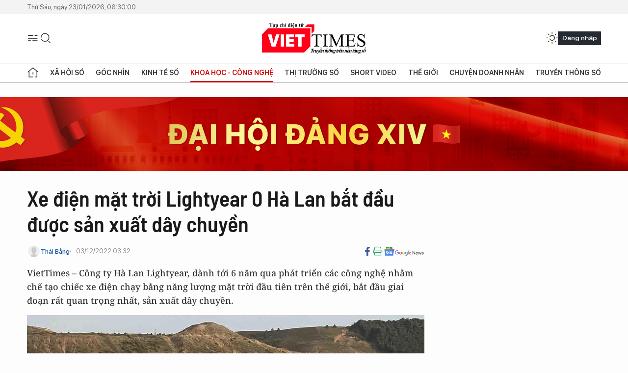

--- FILE ---
content_type: text/html;charset=utf-8
request_url: https://viettimes.vn/xe-dien-mat-troi-lightyear-0-ha-lan-bat-dau-duoc-san-xuat-day-chuyen-post162299.html?utm_source=web_vt&utm_medium=home_tinmoi_vt&utm_campaign=click_tinmoi
body_size: 27852
content:
<!DOCTYPE html> <html lang="vi"> <head> <title>Xe điện mặt trời Lightyear 0 Hà Lan bắt đầu được sản xuất dây chuyền | TẠP CHÍ ĐIỆN TỬ VIETTIMES</title> <meta name="description" content="Công ty Hà Lan Lightyear, chế tạo chiếc xe điện chạy bằng năng lượng mặt trời đầu tiên trên thế giới, bắt đầu giai đoạn rất quan trọng nhất, sản xuất dây chuyền"/> <meta name="keywords" content="Hà Lan, xe điện mặt trời, năng lượng mặt trời, Lightyear 0, sản xuất dây chuyền, "/> <meta name="news_keywords" content="Hà Lan, xe điện mặt trời, năng lượng mặt trời, Lightyear 0, sản xuất dây chuyền, "/> <meta http-equiv="Content-Type" content="text/html; charset=utf-8" /> <meta http-equiv="X-UA-Compatible" content="IE=edge"/> <meta http-equiv="refresh" content="1800" /> <meta name="revisit-after" content="1 days" /> <meta name="viewport" content="width=device-width, initial-scale=1"> <meta http-equiv="content-language" content="vi" /> <meta name="format-detection" content="telephone=no"/> <meta name="format-detection" content="address=no"/> <meta name="apple-mobile-web-app-capable" content="yes"> <meta name="apple-mobile-web-app-status-bar-style" content="black"> <meta name="apple-mobile-web-app-title" content="TẠP CHÍ ĐIỆN TỬ VIETTIMES"/> <meta name="referrer" content="no-referrer-when-downgrade"/> <link rel="shortcut icon" href="https://cdn.viettimes.vn/assets/web/styles/img/favicon.ico" type="image/x-icon" /> <link rel="preconnect" href="https://cdn.viettimes.vn"/> <link rel="dns-prefetch" href="https://cdn.viettimes.vn"/> <link rel="dns-prefetch" href="//www.google-analytics.com" /> <link rel="dns-prefetch" href="//www.googletagmanager.com" /> <link rel="dns-prefetch" href="//stc.za.zaloapp.com" /> <link rel="dns-prefetch" href="//fonts.googleapis.com" /> <script> var cmsConfig = { domainDesktop: 'https://viettimes.vn', domainMobile: 'https://viettimes.vn', domainApi: 'https://api.viettimes.vn', domainStatic: 'https://cdn.viettimes.vn', domainLog: 'https://log.viettimes.vn', googleAnalytics: 'G-9VXR93J6QG', siteId: 0, pageType: 1, objectId: 162299, adsZone: 88, allowAds: true, adsLazy: true, antiAdblock: true, }; var USER_AGENT=window.navigator&&(window.navigator.userAgent||window.navigator.vendor)||window.opera||"",IS_MOBILE=/Android|webOS|iPhone|iPod|BlackBerry|Windows Phone|IEMobile|Mobile Safari|Opera Mini/i.test(USER_AGENT),IS_REDIRECT=!1;function setCookie(e,o,i){var n=new Date,i=(n.setTime(n.getTime()+24*i*60*60*1e3),"expires="+n.toUTCString());document.cookie=e+"="+o+"; "+i+";path=/;"}function getCookie(e){var o=document.cookie.indexOf(e+"="),i=o+e.length+1;return!o&&e!==document.cookie.substring(0,e.length)||-1===o?null:(-1===(e=document.cookie.indexOf(";",i))&&(e=document.cookie.length),unescape(document.cookie.substring(i,e)))}; </script> <script> if(USER_AGENT && USER_AGENT.indexOf("facebot") <= 0 && USER_AGENT.indexOf("facebookexternalhit") <= 0) { var query = ''; var hash = ''; if (window.location.search) query = window.location.search; if (window.location.hash) hash = window.location.hash; var canonicalUrl = 'https://viettimes.vn/xe-dien-mat-troi-lightyear-0-ha-lan-bat-dau-duoc-san-xuat-day-chuyen-post162299.html' + query + hash ; var curUrl = decodeURIComponent(window.location.href); if(!location.port && canonicalUrl.startsWith("http") && curUrl != canonicalUrl){ window.location.replace(canonicalUrl); } } </script> <meta name="author" content="TẠP CHÍ ĐIỆN TỬ VIETTIMES" /> <meta name="copyright" content="Copyright © 2026 by TẠP CHÍ ĐIỆN TỬ VIETTIMES" /> <meta name="RATING" content="GENERAL" /> <meta name="GENERATOR" content="TẠP CHÍ ĐIỆN TỬ VIETTIMES" /> <meta content="TẠP CHÍ ĐIỆN TỬ VIETTIMES" itemprop="sourceOrganization" name="source"/> <meta content="news" itemprop="genre" name="medium"/> <meta name="robots" content="noarchive, max-image-preview:large, index, follow" /> <meta name="GOOGLEBOT" content="noarchive, max-image-preview:large, index, follow" /> <link rel="canonical" href="https://viettimes.vn/xe-dien-mat-troi-lightyear-0-ha-lan-bat-dau-duoc-san-xuat-day-chuyen-post162299.html" /> <meta property="og:site_name" content="TẠP CHÍ ĐIỆN TỬ VIETTIMES"/> <meta property="og:rich_attachment" content="true"/> <meta property="og:type" content="article"/> <meta property="og:url" content="https://viettimes.vn/xe-dien-mat-troi-lightyear-0-ha-lan-bat-dau-duoc-san-xuat-day-chuyen-post162299.html"/> <meta property="og:image" content="https://cdn.viettimes.vn/images/8f57e31090c6e6a8f88d6b852c8b04f730e178486575f49fa9e0000241bc787ef9484d32749136db4da4bf6b82e3d0dc4eea6d8d5d74cd416c0a54c96a55146c6aad8b7f771c00924605bc192005f870/xedienmattroi01-7812.jpg.webp"/> <meta property="og:image:width" content="1200"/> <meta property="og:image:height" content="630"/> <meta property="og:title" content="Xe điện mặt trời Lightyear 0 Hà Lan bắt đầu được sản xuất dây chuyền"/> <meta property="og:description" content="VietTimes – Công ty Hà Lan Lightyear, dành tới 6 năm qua phát triển các công nghệ nhằm chế tạo chiếc xe điện chạy bằng năng lượng mặt trời đầu tiên trên thế giới, bắt đầu giai đoạn rất quan trọng nhất, sản xuất dây chuyền."/> <meta name="twitter:card" value="summary"/> <meta name="twitter:url" content="https://viettimes.vn/xe-dien-mat-troi-lightyear-0-ha-lan-bat-dau-duoc-san-xuat-day-chuyen-post162299.html"/> <meta name="twitter:title" content="Xe điện mặt trời Lightyear 0 Hà Lan bắt đầu được sản xuất dây chuyền"/> <meta name="twitter:description" content="VietTimes – Công ty Hà Lan Lightyear, dành tới 6 năm qua phát triển các công nghệ nhằm chế tạo chiếc xe điện chạy bằng năng lượng mặt trời đầu tiên trên thế giới, bắt đầu giai đoạn rất quan trọng nhất, sản xuất dây chuyền."/> <meta name="twitter:image" content="https://cdn.viettimes.vn/images/8f57e31090c6e6a8f88d6b852c8b04f730e178486575f49fa9e0000241bc787ef9484d32749136db4da4bf6b82e3d0dc4eea6d8d5d74cd416c0a54c96a55146c6aad8b7f771c00924605bc192005f870/xedienmattroi01-7812.jpg.webp"/> <meta name="twitter:site" content="@TẠP CHÍ ĐIỆN TỬ VIETTIMES"/> <meta name="twitter:creator" content="@TẠP CHÍ ĐIỆN TỬ VIETTIMES"/> <meta property="article:publisher" content="https://web.facebook.com/viettimes.vn" /> <meta property="article:tag" content="Xe điện mặt trời"/> <meta property="article:section" content="Công nghệ,Khoa học - Công nghệ ,Xe" /> <meta property="article:published_time" content="2022-12-03T10:32:57+0700"/> <meta property="article:modified_time" content="2022-12-03T10:32:57+0700"/> <script type="application/ld+json"> { "@context": "http://schema.org", "@type": "Organization", "name": "TẠP CHÍ ĐIỆN TỬ VIETTIMES", "url": "https://viettimes.vn", "logo": "https://cdn.viettimes.vn/assets/web/styles/img/logo.png", "foundingDate": "2016", "founders": [ { "@type": "Person", "name": "Cơ quan của Hội Truyền thông số Việt Nam" } ], "address": [ { "@type": "PostalAddress", "streetAddress": "Hà Nội", "addressLocality": "Hà Nội City", "addressRegion": "Northeast", "postalCode": "100000", "addressCountry": "VNM" } ], "contactPoint": [ { "@type": "ContactPoint", "telephone": "+84-862-774-832", "contactType": "customer service" }, { "@type": "ContactPoint", "telephone": "+84-932-288-166", "contactType": "customer service" } ], "sameAs": [ "https://www.youtube.com/@TapchiVietTimes", "https://web.facebook.com/viettimes.vn/", "https://www.tiktok.com/@viettimes.vn?lang=vi-VN" ] } </script> <script type="application/ld+json"> { "@context" : "https://schema.org", "@type" : "WebSite", "name": "TẠP CHÍ ĐIỆN TỬ VIETTIMES", "url": "https://viettimes.vn", "alternateName" : "Tạp chí điện tử Viettimes, Cơ quan của Hội Truyền thông số Việt Nam", "potentialAction": { "@type": "SearchAction", "target": { "@type": "EntryPoint", "urlTemplate": "https:\/\/viettimes.vn/search/?q={search_term_string}" }, "query-input": "required name=search_term_string" } } </script> <script type="application/ld+json"> { "@context":"http://schema.org", "@type":"BreadcrumbList", "itemListElement":[ { "@type":"ListItem", "position":1, "item":{ "@id":"https://viettimes.vn/cong-nghe-so/", "name":"Công nghệ" } } ] } </script> <script type="application/ld+json"> { "@context": "http://schema.org", "@type": "NewsArticle", "mainEntityOfPage":{ "@type":"WebPage", "@id":"https://viettimes.vn/xe-dien-mat-troi-lightyear-0-ha-lan-bat-dau-duoc-san-xuat-day-chuyen-post162299.html" }, "headline": "Xe điện mặt trời Lightyear 0 Hà Lan bắt đầu được sản xuất dây chuyền", "description": "VietTimes – Công ty Hà Lan Lightyear, dành tới 6 năm qua phát triển các công nghệ nhằm chế tạo chiếc xe điện chạy bằng năng lượng mặt trời đầu tiên trên thế giới, bắt đầu giai đoạn rất quan trọng nhất, sản xuất dây chuyền.", "image": { "@type": "ImageObject", "url": "https://cdn.viettimes.vn/images/8f57e31090c6e6a8f88d6b852c8b04f730e178486575f49fa9e0000241bc787ef9484d32749136db4da4bf6b82e3d0dc4eea6d8d5d74cd416c0a54c96a55146c6aad8b7f771c00924605bc192005f870/xedienmattroi01-7812.jpg.webp", "width" : 1200, "height" : 675 }, "datePublished": "2022-12-03T10:32:57+0700", "dateModified": "2022-12-03T10:32:57+0700", "author": { "@type": "Person", "name": "Thái Bằng" }, "publisher": { "@type": "Organization", "name": "TẠP CHÍ ĐIỆN TỬ VIETTIMES", "logo": { "@type": "ImageObject", "url": "https:\/\/cdn.viettimes.vn/assets/web/styles/img/logo.png" } } } </script> <link rel="preload" href="https://cdn.viettimes.vn/assets/web/styles/fonts/audio/icomoon.woff" as="font" type="font/woff" crossorigin=""> <link rel="preload" href="https://cdn.viettimes.vn/assets/web/styles/fonts/icomoon/icomoon-12-12-25.woff" as="font" type="font/woff" crossorigin=""> <link rel="preload" href="https://cdn.viettimes.vn/assets/web/styles/fonts/SFProDisplay/SFProDisplay-BlackItalic.woff2" as="font" type="font/woff2" crossorigin=""> <link rel="preload" href="https://cdn.viettimes.vn/assets/web/styles/fonts/SFProDisplay/SFProDisplay-Bold.woff2" as="font" type="font/woff2" crossorigin=""> <link rel="preload" href="https://cdn.viettimes.vn/assets/web/styles/fonts/SFProDisplay/SFProDisplay-Semibold.woff2" as="font" type="font/woff2" crossorigin=""> <link rel="preload" href="https://cdn.viettimes.vn/assets/web/styles/fonts/SFProDisplay/SFProDisplay-Medium.woff2" as="font" type="font/woff2" crossorigin=""> <link rel="preload" href="https://cdn.viettimes.vn/assets/web/styles/fonts/SFProDisplay/SFProDisplay-Regular.woff2" as="font" type="font/woff2" crossorigin=""> <link rel="preload" href="https://cdn.viettimes.vn/assets/web/styles/fonts/BSC/BarlowSemiCondensed-Bold.woff2" as="font" type="font/woff2" crossorigin=""> <link rel="preload" href="https://cdn.viettimes.vn/assets/web/styles/fonts/BSC/BarlowSemiCondensed-SemiBold.woff2" as="font" type="font/woff2" crossorigin=""> <link rel="preload" href="https://cdn.viettimes.vn/assets/web/styles/fonts/NotoSerif/NotoSerif-Bold.woff2" as="font" type="font/woff2" crossorigin=""> <link rel="preload" href="https://cdn.viettimes.vn/assets/web/styles/fonts/NotoSerif/NotoSerif-Medium.woff2" as="font" type="font/woff2" crossorigin=""> <link rel="preload" href="https://cdn.viettimes.vn/assets/web/styles/fonts/NotoSerif/NotoSerif-Regular.woff2" as="font" type="font/woff2" crossorigin=""> <link rel="preload" href="https://cdn.viettimes.vn/assets/web/styles/fonts/PoppinsZ/PoppinsZ-SemiBold.woff2" as="font" type="font/woff2" crossorigin=""> <link rel="preload" href="https://cdn.viettimes.vn/assets/web/styles/fonts/PoppinsZ/PoppinsZ-Medium.woff2" as="font" type="font/woff2" crossorigin=""> <link rel="preload" href="https://cdn.viettimes.vn/assets/web/styles/fonts/PoppinsZ/PoppinsZ-Regular.woff2" as="font" type="font/woff2" crossorigin=""> <link rel="preload" href="https://cdn.viettimes.vn/assets/web/styles/css/main.min-1.0.32.css" as="style"> <link rel="preload" href="https://cdn.viettimes.vn/assets/web/js/main.min-1.0.31.js" as="script"> <link rel="preload" href="https://cdn.viettimes.vn/assets/web/js/detail.min-1.0.14.js" as="script"> <link id="cms-style" rel="stylesheet" href="https://cdn.viettimes.vn/assets/web/styles/css/main.min-1.0.32.css"> <script type="text/javascript"> var _metaOgUrl = 'https://viettimes.vn/xe-dien-mat-troi-lightyear-0-ha-lan-bat-dau-duoc-san-xuat-day-chuyen-post162299.html'; var page_title = document.title; var tracked_url = window.location.pathname + window.location.search + window.location.hash; var cate_path = 'cong-nghe-so'; if (cate_path.length > 0) { tracked_url = "/" + cate_path + tracked_url; } </script> <script async="" src="https://www.googletagmanager.com/gtag/js?id=G-9VXR93J6QG"></script> <script> if(!IS_REDIRECT){ window.dataLayer = window.dataLayer || []; function gtag(){dataLayer.push(arguments);} gtag('js', new Date()); gtag('config', 'G-9VXR93J6QG', {page_path: tracked_url}); } </script> </head> <body class="detail-normal"> <div id="sdaWeb_SdaMasthead" class="rennab banner-top" data-platform="1" data-position="Web_SdaMasthead" style="display:none"> </div> <header class="site-header"> <div class="top-header"> <time class="time" id="today"></time> </div> <div class="grid"> <div class="menu-search"> <i class="ic-menu"></i> <div class="search"> <i class="ic-search"></i> <div class="search-form"> <div class="advance-search"> <input type="text" class="txtsearch" placeholder="Nhập từ khóa cần tìm"> <select id="dlMode" class="select-mode"> <option value="4" selected="">Tìm theo tiêu đề</option> <option value="5">Bài viết</option> <option value="2">Tác giả</option> </select> </div> <button type="button" class="btn btn_search" aria-label="Tìm kiếm"> <i class="ic-search"></i>Tìm kiếm </button> </div> </div> </div> <a class="logo" href="https://viettimes.vn" title="TẠP CHÍ ĐIỆN TỬ VIETTIMES">TẠP CHÍ ĐIỆN TỬ VIETTIMES</a> <div class="hdr-action"> <a href="javascript:void(0);" class="notification" title="Nhận thông báo"> <i class="ic-notification"></i> </a> <a href="javascript:void(0);" class="dark-mode" title="Chế độ tối"> <i class="ic-sun"></i> <i class="ic-moon"></i> </a> <div class="wrap-user user-profile"></div> </div> </div> <ul class="menu"> <li class="main"> <a href="/" class="menu-heading" title="Trang chủ"><i class="ic-home"></i></a> </li> <li class="main" data-id="175"> <a class="menu-heading" href="https://viettimes.vn/xa-hoi-so/" title="Xã hội số">Xã hội số</a> <div class="cate-news loading" data-zone="175"></div> </li> <li class="main" data-id="115"> <a class="menu-heading" href="https://viettimes.vn/goc-nhin-truyen-thong/" title="Góc nhìn">Góc nhìn</a> <div class="cate-news loading" data-zone="115"></div> </li> <li class="main" data-id="3"> <a class="menu-heading" href="https://viettimes.vn/kinh-te-so/" title="Kinh tế số">Kinh tế số</a> <div class="cate-news loading" data-zone="3"></div> </li> <li class="main" data-id="109"> <a class="menu-heading active" href="https://viettimes.vn/khoa-hoc-cong-nghe/" title="Khoa học - Công nghệ ">Khoa học - Công nghệ </a> <div class="cate-news loading" data-zone="109"></div> </li> <li class="main" data-id="189"> <a class="menu-heading" href="https://viettimes.vn/thi-truong-so/" title="Thị trường số">Thị trường số</a> <div class="cate-news loading" data-zone="189"></div> </li> <li class="main" data-id="195"> <a class="menu-heading" href="https://viettimes.vn/short/" title="Short Video">Short Video</a> <div class="cate-news loading" data-zone="195"></div> </li> <li class="main" data-id="121"> <a class="menu-heading" href="https://viettimes.vn/the-gioi/" title="Thế giới">Thế giới</a> <div class="cate-news loading" data-zone="121"></div> </li> <li class="main" data-id="38"> <a class="menu-heading" href="https://viettimes.vn/doanh-nghiep-doanh-nhan/" title="Chuyện doanh nhân ">Chuyện doanh nhân </a> <div class="cate-news loading" data-zone="38"></div> </li> <li class="main" data-id="116"> <a class="menu-heading" href="https://viettimes.vn/vdca/" title="Truyền thông số">Truyền thông số</a> <div class="cate-news loading" data-zone="116"></div> </li> </ul> </header> <div class="big-menu-vertical"> <div class="hdr-action"> <i class="ic-close">close</i> <a href="#" class="notification"> <i class="ic-notification"></i> </a> <a href="#" class="dark-mode hidden"> <i class="ic-sun"></i> <i class="ic-moon"></i> </a> <a href="#" class="btn-modal" data-target="loginModal"> Đăng nhập </a> </div> <ul class="menu"> <li class="main"> <a href="/" class="menu-heading" title="Trang chủ"><i class="ic-home"></i>Trang chủ</a> </li> <li class="main"> <a class="menu-heading" href="https://viettimes.vn/xa-hoi-so/" title="Xã hội số">Xã hội số</a> <i class="ic-chevron-down"></i> <ul class="sub-menu"> <li class="main"> <a href="https://viettimes.vn/xa-hoi-su-kien/" title="Xã hội">Xã hội</a> </li> <li class="main"> <a href="https://viettimes.vn/phap-luat/" title="Pháp luật">Pháp luật</a> </li> <li class="main"> <a href="https://viettimes.vn/xa-hoi/y-te/" title="Y tế">Y tế</a> </li> </ul> </li> <li class="main"> <a class="menu-heading" href="https://viettimes.vn/goc-nhin-truyen-thong/" title="Góc nhìn">Góc nhìn</a> </li> <li class="main"> <a class="menu-heading" href="https://viettimes.vn/kinh-te-so/" title="Kinh tế số">Kinh tế số</a> <i class="ic-chevron-down"></i> <ul class="sub-menu"> <li class="main"> <a href="https://viettimes.vn/bat-dong-san/" title="Bất động sản">Bất động sản</a> </li> <li class="main"> <a href="https://viettimes.vn/kinh-te-du-lieu/du-lieu/" title="Dữ liệu">Dữ liệu</a> </li> <li class="main"> <a href="https://viettimes.vn/kinh-te-du-lieu/quan-tri/" title="Kinh Doanh">Kinh Doanh</a> </li> <li class="main"> <a href="https://viettimes.vn/chung-khoan/" title="Chứng khoán">Chứng khoán</a> </li> </ul> </li> <li class="main"> <a class="menu-heading active" href="https://viettimes.vn/khoa-hoc-cong-nghe/" title="Khoa học - Công nghệ ">Khoa học - Công nghệ </a> <i class="ic-chevron-down"></i> <ul class="sub-menu"> <li class="main"> <a href="https://viettimes.vn/ai/" title="AI">AI</a> </li> <li class="main"> <a href="https://viettimes.vn/cong-nghe/chuyen-doi-so/" title="Chuyển đổi số">Chuyển đổi số</a> </li> <li class="main"> <a href="https://viettimes.vn/ha-tang-so/" title="Hạ tầng số">Hạ tầng số</a> </li> </ul> </li> <li class="main"> <a class="menu-heading" href="https://viettimes.vn/thi-truong-so/" title="Thị trường số">Thị trường số</a> <i class="ic-chevron-down"></i> <ul class="sub-menu"> <li class="main"> <a href="https://viettimes.vn/oto-xe-may/" title="Xe">Xe</a> </li> <li class="main"> <a href="https://viettimes.vn/san-pham-dich-vu/" title="Sản phẩm dịch vụ">Sản phẩm dịch vụ</a> </li> <li class="main"> <a href="https://viettimes.vn/tu-van-tieu-dung/" title="Tư vấn tiêu dùng">Tư vấn tiêu dùng</a> </li> </ul> </li> <li class="main"> <a class="menu-heading" href="https://viettimes.vn/the-gioi/" title="Thế giới">Thế giới</a> <i class="ic-chevron-down"></i> <ul class="sub-menu"> <li class="main"> <a href="https://viettimes.vn/chuyen-la/" title="Chuyện lạ">Chuyện lạ</a> </li> <li class="main"> <a href="https://viettimes.vn/the-gioi/phan-tich/" title="Phân tích">Phân tích</a> </li> <li class="main"> <a href="https://viettimes.vn/cong-nghe-moi/" title="Công nghệ mới">Công nghệ mới</a> </li> </ul> </li> <li class="main"> <a class="menu-heading" href="https://viettimes.vn/doanh-nghiep-doanh-nhan/" title="Chuyện doanh nhân ">Chuyện doanh nhân </a> </li> <li class="main"> <a class="menu-heading" href="https://viettimes.vn/vdca/" title="Truyền thông số">Truyền thông số</a> </li> <li class="main"> <a class="menu-heading" href="https://viettimes.vn/multimedia/" title="Viettimes Media">Viettimes Media</a> <i class="ic-chevron-down"></i> <ul class="sub-menu"> <li class="main"> <a href="https://viettimes.vn/anh/" title="Ảnh">Ảnh</a> </li> <li class="main"> <a href="https://viettimes.vn/video/" title="Video">Video</a> </li> <li class="main"> <a href="https://viettimes.vn/short/" title="Short Video">Short Video</a> </li> <li class="main"> <a href="https://viettimes.vn/emagazine/" title="Emagazine">Emagazine</a> </li> <li class="main"> <a href="https://viettimes.vn/infographic/" title="Infographic">Infographic</a> </li> </ul> </li> </ul> </div> <div class="site-body"> <div id="sdaWeb_SdaAfterMenu" class="rennab " data-platform="1" data-position="Web_SdaAfterMenu" style="display:none"> </div> <div class="container"> <div id="sdaWeb_SdaTop" class="rennab " data-platform="1" data-position="Web_SdaTop" style="display:none"> </div> <div class="col"> <div class="main-col"> <div class="article"> <div class="article__header"> <h1 class="article__title cms-title "> Xe điện mặt trời Lightyear 0 Hà Lan bắt đầu được sản xuất dây chuyền </h1> <div class="article__meta"> <div class="wrap-meta"> <div class="author"> <div class="wrap-avatar"> <img src="https://cdn.viettimes.vn/assets/web/styles/img/no-ava.png" alt="Thái Bằng"> </div> <div class="author-info"> <a class="name" href="#" title="Thái Bằng">Thái Bằng</a> </div> </div> <time class="time" datetime="2022-12-03T10:32:57+0700" data-time="1670038377" data-friendly="false">03/12/2022 10:32</time> <meta class="cms-date" itemprop="datePublished" content="2022-12-03T10:32:57+0700"> </div> <div class="social article__social"> <a href="javascript:void(0);" class="item" data-href="https://viettimes.vn/xe-dien-mat-troi-lightyear-0-ha-lan-bat-dau-duoc-san-xuat-day-chuyen-post162299.html" data-rel="facebook" title="Facebook"> <i class="ic-facebook"></i> </a> <a href="javascript:void(0);" class="sendprint" title="In bài viết"><i class="ic-print"></i></a> <a href="https://news.google.com/publications/CAAiEE6ezvPKAM1ok3I5MxAd5DYqFAgKIhBOns7zygDNaJNyOTMQHeQ2?hl=vi" target="_blank" title="Google News"> <i class="ic-gg-news"> </i> </a> </div> </div> <div class="article__sapo cms-desc"> VietTimes – Công ty Hà Lan Lightyear, dành tới 6 năm qua phát triển các công nghệ nhằm chế tạo chiếc xe điện chạy bằng năng lượng mặt trời đầu tiên trên thế giới, bắt đầu&nbsp;giai đoạn rất quan trọng nhất, sản xuất dây chuyền. </div> <div id="sdaWeb_SdaArticleAfterSapo" class="rennab " data-platform="1" data-position="Web_SdaArticleAfterSapo" style="display:none"> </div> <figure class="article__avatar "> <img class="cms-photo" src="https://cdn.viettimes.vn/images/0b161dfe49358bedb9434586e69c88e502ec4f0779c68dbbf695383fc8ca883b2746505b4b114d01f072b0c636ff806bd65d8f47023cb7de628aa91c509ddae0/xedienmattroi01-7812.jpg" alt="Xe điện mặt trời Lightyear 0. Ảnh Engineering Interesting" cms-photo-caption="Xe điện mặt trời Lightyear 0. Ảnh Engineering Interesting"/> <figcaption>Xe điện mặt trời Lightyear 0. Ảnh Engineering Interesting</figcaption> </figure> <div id="sdaWeb_SdaArticleAfterAvatar" class="rennab " data-platform="1" data-position="Web_SdaArticleAfterAvatar" style="display:none"> </div> </div> <div class="article__social features"> <a href="javascript:void(0);" class="item fb" data-href="https://viettimes.vn/xe-dien-mat-troi-lightyear-0-ha-lan-bat-dau-duoc-san-xuat-day-chuyen-post162299.html" data-rel="facebook" title="Facebook"> <i class="ic-facebook"></i> </a> <a href="javascript:void(0);" class="print sendprint" title="In bài viết"><i class="ic-print"></i></a> <a href="javascript:void(0);" class="mail sendmail" data-href="https://viettimes.vn/xe-dien-mat-troi-lightyear-0-ha-lan-bat-dau-duoc-san-xuat-day-chuyen-post162299.html" data-rel="Gửi mail"> <i class="ic-mail"></i> </a> <a href="javascript:void(0);" class="item link" data-href="https://viettimes.vn/xe-dien-mat-troi-lightyear-0-ha-lan-bat-dau-duoc-san-xuat-day-chuyen-post162299.html" data-rel="copy"> <i class="ic-link"></i> </a> <a href="javascript:void(0);" onclick="ME.sendBookmark(this,162299);" class="bookmark btnBookmark hidden" title="Lưu tin" data-type="1" data-id="162299"> <i class="ic-bookmark"></i>Lưu tin </a> </div> <div class="article__body zce-content-body cms-body" itemprop="articleBody"> <p>Nguyên mẫu đầu tiên của xe điện mặt trời, Lightyear 0 hiện đã được đưa vào sản xuất, theo thông cáo báo chí của công ty.</p>
<p>Khi thế giới hướng tới những phương thức vận tải chạy điện, xuất hiện những thách thức mới trong tiến trình phát triển. Không giống như các loại xe động cơ đốt trong, có thể được tiếp nhiên liệu nhanh chóng hầu như ở bất cứ đâu, xe điện yêu cầu cơ sở hạ tầng sạc chuyên dụng và thời gian để sạc pin.</p>
<table class="picture" align="center"> <tbody> <tr> <td class="pic"><img data-image-id="409254" src="[data-uri]" data-width="1198" data-height="673" class="lazyload cms-photo" data-large-src="https://cdn.viettimes.vn/images/d2d8ecceb7f9fb92fdc6d38a7b8876b1a45a77346caac75444ec0956bf6c4f34a386fec272686aa703cf486bd75a057321230d401b453e0b438414d57520d276/xedienmattroi12-2702.jpg" data-src="https://cdn.viettimes.vn/images/0b161dfe49358bedb9434586e69c88e502ec4f0779c68dbbf695383fc8ca883b2746505b4b114d01f072b0c636ff806b93a72be5a9cf3c9a81ce4209add74cf6/xedienmattroi12-2702.jpg" width="810" height="455"></td> </tr> </tbody>
</table>
<table class="picture" align="center"> <tbody> <tr> <td class="pic"><img data-image-id="409253" src="[data-uri]" data-width="1278" data-height="718" class="lazyload cms-photo" data-large-src="https://cdn.viettimes.vn/images/d2d8ecceb7f9fb92fdc6d38a7b8876b1a45a77346caac75444ec0956bf6c4f34a386fec272686aa703cf486bd75a05738795e411f9bcf387b8e15ce00d8edef9/xedienmattroi11-5963.jpg" data-src="https://cdn.viettimes.vn/images/0b161dfe49358bedb9434586e69c88e502ec4f0779c68dbbf695383fc8ca883b2746505b4b114d01f072b0c636ff806b61fb8d6249d24fca927c2a1217c3983e/xedienmattroi11-5963.jpg" alt="Xe điện mặt trời Lightyear 0 được tích hợp các tế bào pin điện mặt trời công nghệ độc quyền của công ty. Ảnh Lightyear." title="Xe điện mặt trời Lightyear 0 được tích hợp các tế bào pin điện mặt trời công nghệ độc quyền của công ty. Ảnh Lightyear." width="810" height="455"></td> </tr> <tr> <td class="caption"> <p>Xe điện mặt trời Lightyear 0 được tích hợp các tế bào pin điện mặt trời công nghệ độc quyền của công ty. Ảnh Lightyear.</p></td> </tr> </tbody>
</table>
<p>Những tiến bộ trong công nghệ pin giúp giảm đáng kể thời gian sạc trong vài năm qua. Nhưng nhà sáng lập và Giám đốc điều hành công ty Lightyear, Lex Hoefsloot, cho rằng quá trình chuyển đổi nhanh chóng sang xe điện sẽ dẫn đến một số lượng lớn phương tiện sẽ phải tìm kiếm khả năng tiếp cận các cơ sở hạ tầng sạc điện, không mở rộng quy mô đồng bộ với nhu cầu sạc của xe điện gia tăng nhanh chóng. Vấn đề sạc điện cũng thúc đẩy Lex Hoefsloot và đồng nghiệp phát triển những xe Lightyear chạy bằng năng lượng mặt trời, không phụ thuộc vào cơ sở hạ tầng.</p>
<p><strong>Lightyear giảm sự phụ thuộc vào các trạm sạc</strong></p>
<div class="sda_middle"> <div id="sdaWeb_SdaArticleMiddle" class="rennab fyi" data-platform="1" data-position="Web_SdaArticleMiddle"> </div>
</div>
<p>Lightyear 0 tương tự như các xe EV khác, được cung cấp cùng với cáp sạc cắm vào bất kỳ ổ cắm điện nào để sạc EV. Bộ pin trên xe có công suất khiêm tốn 60 kWh, cho xe phạm vi hoạt động 288 dặm (463 km) trong một lần sạc. Kết hợp với hệ thống sạc năng lượng mặt trời, Lightyear 0 có thể đạt tới 432 dặm (695 km).</p>
<p>Hai hệ thống bảng điện mặt trời trên xe Lightyear 0 chứa 782 tế bào pin mặt trời silicon đơn tinh thể IBC, được chia thành 28 nhóm độc lập khác nhau cho tổng cộng là 5 m2 công nghệ điện mặt trời độc quyền của Lightyear trên một thân xe.</p>
<p>Tế bào năng lượng mặt trời và các thành phần bên dưới, kính bảo vệ ở trên, những tế bào này không chỉ có thể uốn cong (các tế bào năng lượng mặt trời thường rất khó bị uốn cong) mà còn được uốn cong theo hai hướng riêng biệt. Đây là công nghệ mà Lightyear có thể chuyển giao cho các nhà sản xuất khác trên cơ sở kỹ thuật thiết kế năng lượng mặt trời trên nắp capo và mui xe.</p>
<table class="picture" align="center"> <tbody> <tr> <td class="pic"><img data-image-id="409256" src="[data-uri]" data-width="1400" data-height="701" class="lazyload cms-photo" data-large-src="https://cdn.viettimes.vn/images/d2d8ecceb7f9fb92fdc6d38a7b8876b1a45a77346caac75444ec0956bf6c4f34a386fec272686aa703cf486bd75a05730726aca3cdaa58cf06735e3d34d49966/xedienmattroi06-3481.jpg" data-src="https://cdn.viettimes.vn/images/0b161dfe49358bedb9434586e69c88e502ec4f0779c68dbbf695383fc8ca883b2746505b4b114d01f072b0c636ff806babccf4f33be77ea949835ffe6d7e671b/xedienmattroi06-3481.jpg" width="810" height="405"></td> </tr> </tbody>
</table>
<table class="picture" align="center"> <tbody> <tr> <td class="pic"><img data-image-id="409257" src="[data-uri]" data-width="1400" data-height="701" class="lazyload cms-photo" data-large-src="https://cdn.viettimes.vn/images/d2d8ecceb7f9fb92fdc6d38a7b8876b1a45a77346caac75444ec0956bf6c4f34a386fec272686aa703cf486bd75a0573ee9a5df590614fe824f0c08fb34e44fa/xedienmattroi07-849.jpg" data-src="https://cdn.viettimes.vn/images/0b161dfe49358bedb9434586e69c88e502ec4f0779c68dbbf695383fc8ca883b2746505b4b114d01f072b0c636ff806ba7e3080fe30ae7717235965a7c733e9d/xedienmattroi07-849.jpg" alt="Ghế lái xe và màn hình điều khiển xe Lightyear 0. Ảnh Lightyear." title="Ghế lái xe và màn hình điều khiển xe Lightyear 0. Ảnh Lightyear." width="810" height="405"></td> </tr> <tr> <td class="caption"> <p>Ghế lái xe và màn hình điều khiển xe Lightyear 0. Ảnh Lightyear.</p></td> </tr> </tbody>
</table>
<p>Vì ít có khả năng người lái xe sẽ tiêu thụ hoàn toàn dung lượng sạc của pin mỗi ngày nên các tấm pin điện mặt trời tiếp tục sạc Lightyear 0 hàng ngày tăng cường lượng điện lưu trữ trong pin. Giả thiết quãng đường di chuyển trung bình của một người trong thành phố là 21 dặm (35 km), Lightyear 0 có thể sẽ đi liên tục trong vòng 2 tháng trước khi cần kết nối lại với bộ sạc ổ điện cắm trên tường.</p>
<div class="sda_middle"> <div id="sdaWeb_SdaArticleMiddle1" class="rennab fyi" data-platform="1" data-position="Web_SdaArticleMiddle1"> </div>
</div>
<p>Điểm đặc biệt là, chiếc xe được thiết kế tốt và không có sự thỏa hiệp nào trong cấu trúc mà người dùng phải chấp nhận để có lợi thế sạc năng lượng mặt trời. Tất cả được đánh giá rất cao trong giai đoạn giới thiệu nguyên mẫu, Lightyear hiện đã bước vào giai đoạn quan trọng nhất, sản xuất sản phẩm thực tế.</p>
<p><strong>Lightyear 0 bắt đầu sản xuất</strong></p>
<p>Lightyear đã hợp tác với công ty Valmet Automotive tại Phần Lan để thực hiện các yêu cầu sản xuất. Valmet có hơn một thập kỷ kinh nghiệm sản xuất xe điện và những lần hợp tác trước đây của doanh nghiệp là những tên tuổi lớn trong ngành ô tô như Mercedes Benz, Porsche và Saab.</p>
<table class="video"> <tbody> <tr> <td> <video style="display:none" width="100%" height="450" poster="https://cdn.viettimes.vn/images/0b161dfe49358bedb9434586e69c88e502ec4f0779c68dbbf695383fc8ca883b1b66c0e2db51afc0b625702e8abc8e9e057ebb3c440aa36dfb0aec4a81c8adadb51a6bcbf3bd89620cd017c714f19e3b/avatar-of-video-409259-1534.png" class="cms-video"> <source src="https://cdn.viettimes.vn/videos/[base64]/discover_lightyear_0_the_worlds_first_solar_car_5785.mp4" type="video/mp4"> </video></td> </tr> <tr> <td class="caption"> <p>Lightyear 0, xe ô tô điện năng lượng mặt trời đầu tiên trên thế giới. Video Lightyear</p></td> </tr> </tbody>
</table>
<p>Để bắt đầu, Lightyear sẽ sản xuất 1 chiếc ô tô mỗi tuần và sẽ tăng quy mô sản xuất vào quý 1 năm 2023. Sau khi dành thời gian thiết lập chuỗi cung ứng có độ tin cậy cao với các đối tác có uy tín, Lightyear giờ đây sẽ không chỉ cung cấp xe điện chạy bằng năng lượng mặt trời cho những khách hàng quan tâm mà còn biến thiết kế những mẫu xe trong tương lai thành hiện thực.</p>
<p>Năm 2021, Engineering Interesting cho biết, công ty đang phát triển mẫu thiết kế tiếp theo kế nhiệm Lightyear 0 là Lightyear 2, ​​sẽ yêu cầu ít phải sạc bằng nguồn điện lưới hơn và có giá thành phù hợp hơn với người tiêu dùng.</p>
<div class="sda_middle"> <div id="sdaWeb_SdaArticleMiddle2" class="rennab fyi" data-platform="1" data-position="Web_SdaArticleMiddle2"> </div>
</div>
<p>Trong thông cáo báo chí, Lex Hoefsloot cho biết: “Việc bắt đầu sản xuất Lightyear 0, chiếc ô tô năng lượng mặt trời đầu tiên, mang lại cho chúng tôi một bước tiến lớn, đến gần hơn với sứ mệnh di chuyển thân thiện với môi trường cho mọi người, ở mọi nơi. Chúng tôi có thể là những người đầu tiên đạt được điều này, nhưng tôi chắc chắn rằng, chúng tôi không phải là người cuối cùng. Kỷ nguyên xe điện năng lượng mặt trời đã chính thức bắt đầu.”</p>
<p><em><strong>Theo Engineering Interesting</strong></em></p> <div id="sdaWeb_SdaArticleAfterBody" class="rennab " data-platform="1" data-position="Web_SdaArticleAfterBody" style="display:none"> </div> <div class="related-news"> <h3 class="box-heading"> <span class="title">Tin liên quan</span> </h3> <div class="box-content" data-source="related-news"> <article class="story"> <h2 class="story__heading" data-tracking="162271"> <a class="cms-link " href="https://viettimes.vn/amazon-ra-mat-phan-mem-tang-toc-phan-tich-va-truyen-du-lieu-ve-tinh-tren-quy-dao-post162271.html" title="Amazon ra mắt phần mềm tăng tốc phân tích và truyền dữ liệu vệ tinh trên quỹ đạo"> Amazon ra mắt phần mềm tăng tốc phân tích và truyền dữ liệu vệ tinh trên quỹ đạo </a> </h2> </article> <article class="story"> <h2 class="story__heading" data-tracking="162267"> <a class="cms-link " href="https://viettimes.vn/trung-quoc-ra-mat-tuabin-dien-gio-ngoai-khoi-16-mw-lon-nhat-the-gioi-post162267.html" title="Trung Quốc ra mắt tuabin điện gió ngoài khơi 16 MW lớn nhất thế giới"> <i class="ic-type-video"></i> Trung Quốc ra mắt tuabin điện gió ngoài khơi 16 MW lớn nhất thế giới </a> </h2> </article> <article class="story"> <h2 class="story__heading" data-tracking="162254"> <a class="cms-link " href="https://viettimes.vn/cong-ty-thuy-dien-thu-nghiem-xe-van-tai-tu-lai-chay-thuc-te-duong-truong-post162254.html" title="Công ty Thụy Điển thử nghiệm xe vận tải tự lái chạy thực tế đường trường"> <i class="ic-type-video"></i> Công ty Thụy Điển thử nghiệm xe vận tải tự lái chạy thực tế đường trường </a> </h2> </article> </div> </div> <div id="sdaMobile_SdaArticleAfterRelated" class="rennab " data-platform="1" data-position="Mobile_SdaArticleAfterRelated" style="display:none"> </div> <div class="article__tag"> <h3 class="box-heading"> <span class="title">Từ khóa: </span> </h3> <div class="box-content"> <a href="https://viettimes.vn/tu-khoa/xe-dien-mat-troi-tag144919.html" title="Xe điện mặt trời">#Xe điện mặt trời</a> </div> </div> <div id="sdaWeb_SdaArticleAfterTag" class="rennab " data-platform="1" data-position="Web_SdaArticleAfterTag" style="display:none"> </div> <div class="article__meta"> <div class="fb-like" data-href="https://viettimes.vn/xe-dien-mat-troi-lightyear-0-ha-lan-bat-dau-duoc-san-xuat-day-chuyen-post162299.html" data-width="" data-layout="button_count" data-action="like" data-size="small" data-share="true"></div> <a href="javascript:void(0);" onclick="ME.sendBookmark(this,162299);" class="bookmark btnBookmark hidden" title="Lưu tin" data-type="1" data-id="162299"> <i class="ic-bookmark"></i>Lưu tin </a> </div> <div class="wrap-comment" id="comment162299" data-id="162299" data-type="20"></div> <div id="sdaWeb_SdaArticleAfterComment" class="rennab " data-platform="1" data-position="Web_SdaArticleAfterComment" style="display:none"> </div> </div> </div> </div> <div class="sub-col"> <div id="sidebar-top-1"> <div class="hot-news"> <h3 class="box-heading"> <span class="title">Đọc nhiều</span> </h3> <div class="box-content" data-source="mostread-news"> <article class="story"> <figure class="story__thumb"> <a class="cms-link" href="https://viettimes.vn/vi-sao-he-thong-phong-khong-s-300-cua-venezuela-ngat-ket-noi-voi-radar-trong-vu-dot-kich-cua-my-post193804.html" title="Vì sao hệ thống phòng không S-300 của Venezuela &#34;ngắt kết nối&#34; với radar trong vụ đột kích của Mỹ?"> <img class="lazyload" src="[data-uri]" data-src="https://cdn.viettimes.vn/images/[base64]/vi-sao-he-thong-phong-khong-s-300-cua-venezuela-ngat-ket-noi-voi-radar-trong-vu-dot-kich-cua-my.png.webp" alt="Phương tiện phóng thuộc hệ thống S-300V. Ảnh: MW."> <noscript><img src="https://cdn.viettimes.vn/images/[base64]/vi-sao-he-thong-phong-khong-s-300-cua-venezuela-ngat-ket-noi-voi-radar-trong-vu-dot-kich-cua-my.png.webp" alt="Phương tiện phóng thuộc hệ thống S-300V. Ảnh: MW." class="image-fallback"></noscript> </a> </figure> <h2 class="story__heading" data-tracking="193804"> <a class="cms-link " href="https://viettimes.vn/vi-sao-he-thong-phong-khong-s-300-cua-venezuela-ngat-ket-noi-voi-radar-trong-vu-dot-kich-cua-my-post193804.html" title="Vì sao hệ thống phòng không S-300 của Venezuela &#34;ngắt kết nối&#34; với radar trong vụ đột kích của Mỹ?"> Vì sao hệ thống phòng không S-300 của Venezuela "ngắt kết nối" với radar trong vụ đột kích của Mỹ? </a> </h2> </article> <article class="story"> <figure class="story__thumb"> <a class="cms-link" href="https://viettimes.vn/thi-truong-kiev-bat-ngo-keu-goi-nguoi-dan-roi-khoi-thanh-pho-post193809.html" title="Thị trưởng Kiev bất ngờ kêu gọi người dân rời khỏi thành phố"> <img class="lazyload" src="[data-uri]" data-src="https://cdn.viettimes.vn/images/[base64]/thi-truong-kiev-bat-ngo-keu-goi-nguoi-dan-roi-khoi-thanh-pho.jpg.webp" alt="Thị trưởng Kiev Vitaly Klitschko. Ảnh: Getty."> <noscript><img src="https://cdn.viettimes.vn/images/[base64]/thi-truong-kiev-bat-ngo-keu-goi-nguoi-dan-roi-khoi-thanh-pho.jpg.webp" alt="Thị trưởng Kiev Vitaly Klitschko. Ảnh: Getty." class="image-fallback"></noscript> </a> </figure> <h2 class="story__heading" data-tracking="193809"> <a class="cms-link " href="https://viettimes.vn/thi-truong-kiev-bat-ngo-keu-goi-nguoi-dan-roi-khoi-thanh-pho-post193809.html" title="Thị trưởng Kiev bất ngờ kêu gọi người dân rời khỏi thành phố"> Thị trưởng Kiev bất ngờ kêu gọi người dân rời khỏi thành phố </a> </h2> </article> <article class="story"> <figure class="story__thumb"> <a class="cms-link" href="https://viettimes.vn/dau-dan-xuyen-boongke-lon-nhat-the-gioi-duoc-tich-hop-vao-ten-lua-dan-dao-moi-cua-han-quoc-post193926.html" title="Đầu đạn xuyên boongke lớn nhất thế giới được tích hợp vào tên lửa đạn đạo mới của Hàn Quốc"> <img class="lazyload" src="[data-uri]" data-src="https://cdn.viettimes.vn/images/[base64]/dau-dan-xuyen-boongke-lon-nhat-the-gioi-duoc-tich-hop-vao-ten-lua-dan-dao-moi-cua-han-quoc.png.webp" alt="Tên lửa đạn đạo Hyunmoo-5 của Hàn Quốc. Ảnh: MW."> <noscript><img src="https://cdn.viettimes.vn/images/[base64]/dau-dan-xuyen-boongke-lon-nhat-the-gioi-duoc-tich-hop-vao-ten-lua-dan-dao-moi-cua-han-quoc.png.webp" alt="Tên lửa đạn đạo Hyunmoo-5 của Hàn Quốc. Ảnh: MW." class="image-fallback"></noscript> </a> </figure> <h2 class="story__heading" data-tracking="193926"> <a class="cms-link " href="https://viettimes.vn/dau-dan-xuyen-boongke-lon-nhat-the-gioi-duoc-tich-hop-vao-ten-lua-dan-dao-moi-cua-han-quoc-post193926.html" title="Đầu đạn xuyên boongke lớn nhất thế giới được tích hợp vào tên lửa đạn đạo mới của Hàn Quốc"> Đầu đạn xuyên boongke lớn nhất thế giới được tích hợp vào tên lửa đạn đạo mới của Hàn Quốc </a> </h2> </article> <article class="story"> <figure class="story__thumb"> <a class="cms-link" href="https://viettimes.vn/6-uy-vien-bo-chinh-tri-khoa-xiii-khong-tai-cu-ban-chap-hanh-trung-uong-khoa-moi-post194003.html" title="6 Ủy viên Bộ Chính trị khóa XIII không tái cử Ban Chấp hành Trung ương khóa mới"> <img class="lazyload" src="[data-uri]" data-src="https://cdn.viettimes.vn/images/fc969af0d82e3131e9d58233fb74b038a69c0824d9d06048315714bbe8e56c37067672c7e25bd3b5690eb41c9b94c2c048053a09861e1e8909204a507612a6d8/anh-1-7291.jpg.webp" data-srcset="https://cdn.viettimes.vn/images/fc969af0d82e3131e9d58233fb74b038a69c0824d9d06048315714bbe8e56c37067672c7e25bd3b5690eb41c9b94c2c048053a09861e1e8909204a507612a6d8/anh-1-7291.jpg.webp 1x, https://cdn.viettimes.vn/images/842ad3902b0bfc969e57c2e71e99ba23a69c0824d9d06048315714bbe8e56c37067672c7e25bd3b5690eb41c9b94c2c048053a09861e1e8909204a507612a6d8/anh-1-7291.jpg.webp 2x" alt="Đại hội Đảng lần thứ 14 vừa công bố danh sách Ban Chấp hành Trung ương với 200 Ủy viên tối 22/1."> <noscript><img src="https://cdn.viettimes.vn/images/fc969af0d82e3131e9d58233fb74b038a69c0824d9d06048315714bbe8e56c37067672c7e25bd3b5690eb41c9b94c2c048053a09861e1e8909204a507612a6d8/anh-1-7291.jpg.webp" srcset="https://cdn.viettimes.vn/images/fc969af0d82e3131e9d58233fb74b038a69c0824d9d06048315714bbe8e56c37067672c7e25bd3b5690eb41c9b94c2c048053a09861e1e8909204a507612a6d8/anh-1-7291.jpg.webp 1x, https://cdn.viettimes.vn/images/842ad3902b0bfc969e57c2e71e99ba23a69c0824d9d06048315714bbe8e56c37067672c7e25bd3b5690eb41c9b94c2c048053a09861e1e8909204a507612a6d8/anh-1-7291.jpg.webp 2x" alt="Đại hội Đảng lần thứ 14 vừa công bố danh sách Ban Chấp hành Trung ương với 200 Ủy viên tối 22/1." class="image-fallback"></noscript> </a> </figure> <h2 class="story__heading" data-tracking="194003"> <a class="cms-link " href="https://viettimes.vn/6-uy-vien-bo-chinh-tri-khoa-xiii-khong-tai-cu-ban-chap-hanh-trung-uong-khoa-moi-post194003.html" title="6 Ủy viên Bộ Chính trị khóa XIII không tái cử Ban Chấp hành Trung ương khóa mới"> 6 Ủy viên Bộ Chính trị khóa XIII không tái cử Ban Chấp hành Trung ương khóa mới </a> </h2> </article> <article class="story"> <figure class="story__thumb"> <a class="cms-link" href="https://viettimes.vn/dan-mach-tro-thanh-quoc-gia-thu-ba-so-huu-hoan-toan-tiem-kich-f-35-the-he-5-sau-khi-loai-bien-f-16-post193908.html" title="Đan Mạch trở thành quốc gia thứ ba sở hữu hoàn toàn tiêm kích F-35 thế hệ 5 sau khi loại biên F-16"> <img class="lazyload" src="[data-uri]" data-src="https://cdn.viettimes.vn/images/[base64]/dan-mach-loai-bien-f-16-tro-thanh-quoc-gia-thu-ba-so-huu-hoan-toan-tiem-kich-f-35-the-he-5.jpg.webp" alt="Chiến đấu cơ thế hệ 5 F-35A do Mỹ chế tạo. Ảnh: MW."> <noscript><img src="https://cdn.viettimes.vn/images/[base64]/dan-mach-loai-bien-f-16-tro-thanh-quoc-gia-thu-ba-so-huu-hoan-toan-tiem-kich-f-35-the-he-5.jpg.webp" alt="Chiến đấu cơ thế hệ 5 F-35A do Mỹ chế tạo. Ảnh: MW." class="image-fallback"></noscript> </a> </figure> <h2 class="story__heading" data-tracking="193908"> <a class="cms-link " href="https://viettimes.vn/dan-mach-tro-thanh-quoc-gia-thu-ba-so-huu-hoan-toan-tiem-kich-f-35-the-he-5-sau-khi-loai-bien-f-16-post193908.html" title="Đan Mạch trở thành quốc gia thứ ba sở hữu hoàn toàn tiêm kích F-35 thế hệ 5 sau khi loại biên F-16"> Đan Mạch trở thành quốc gia thứ ba sở hữu hoàn toàn tiêm kích F-35 thế hệ 5 sau khi loại biên F-16 </a> </h2> </article> </div> </div> <div id="sdaWeb_SdaRightHot1" class="rennab " data-platform="1" data-position="Web_SdaRightHot1" style="display:none"> </div> <div id="sdaWeb_SdaRightHot2" class="rennab " data-platform="1" data-position="Web_SdaRightHot2" style="display:none"> </div> <div class="new-news fyi-position"> <h3 class="box-heading"> <span class="title">Tin mới</span> </h3> <div class="box-content" data-source="latest-news"> <article class="story"> <figure class="story__thumb"> <a class="cms-link" href="https://viettimes.vn/10-ung-dung-pho-bien-ngon-nhieu-dung-luong-4g-nhat-tren-smartphone-phan-1-post162473.html" title="10 ứng dụng phổ biến ngốn nhiều dung lượng 4G nhất trên smartphone (phần 1)"> <img class="lazyload" src="[data-uri]" data-src="https://cdn.viettimes.vn/images/[base64]/10-ung-dung-ngon-dung-luong-4g-tren-smartphone-1-8122.jpg.webp" alt="10 ứng dụng phổ biến ngốn nhiều dung lượng 4G nhất trên smartphone (Ảnh: Slash Gear)"> <noscript><img src="https://cdn.viettimes.vn/images/[base64]/10-ung-dung-ngon-dung-luong-4g-tren-smartphone-1-8122.jpg.webp" alt="10 ứng dụng phổ biến ngốn nhiều dung lượng 4G nhất trên smartphone (Ảnh: Slash Gear)" class="image-fallback"></noscript> </a> </figure> <h2 class="story__heading" data-tracking="162473"> <a class="cms-link " href="https://viettimes.vn/10-ung-dung-pho-bien-ngon-nhieu-dung-luong-4g-nhat-tren-smartphone-phan-1-post162473.html" title="10 ứng dụng phổ biến ngốn nhiều dung lượng 4G nhất trên smartphone (phần 1)"> 10 ứng dụng phổ biến ngốn nhiều dung lượng 4G nhất trên smartphone (phần 1) </a> </h2> </article> <article class="story"> <figure class="story__thumb"> <a class="cms-link" href="https://viettimes.vn/cach-cai-thien-chat-luong-am-thanh-do-te-tren-tv-don-gian-post162456.html" title="Cách cải thiện chất lượng âm thanh &#34;dở tệ&#34; trên TV đơn giản"> <img class="lazyload" src="[data-uri]" data-src="https://cdn.viettimes.vn/images/c692e9867c7f5232850ba79dde983fd2e928a239de3be293a064cbf09b0e280a0e4dfe0f710818214340a33a1289b833a26b02e9e15779a507bce77f22fa9f9c6870620dcffde9f81c3daf83ed9f60611f1c7ac597e33db13b7519707d81e84f/cai-thien-chat-luong-am-thanh-tren-tv-1-3036.png.webp" alt="Cách cải thiện chất lượng âm thanh &#34;dở tệ&#34; trên TV đơn giản (Ảnh: How To Geek)"> <noscript><img src="https://cdn.viettimes.vn/images/c692e9867c7f5232850ba79dde983fd2e928a239de3be293a064cbf09b0e280a0e4dfe0f710818214340a33a1289b833a26b02e9e15779a507bce77f22fa9f9c6870620dcffde9f81c3daf83ed9f60611f1c7ac597e33db13b7519707d81e84f/cai-thien-chat-luong-am-thanh-tren-tv-1-3036.png.webp" alt="Cách cải thiện chất lượng âm thanh &#34;dở tệ&#34; trên TV đơn giản (Ảnh: How To Geek)" class="image-fallback"></noscript> </a> </figure> <h2 class="story__heading" data-tracking="162456"> <a class="cms-link " href="https://viettimes.vn/cach-cai-thien-chat-luong-am-thanh-do-te-tren-tv-don-gian-post162456.html" title="Cách cải thiện chất lượng âm thanh &#34;dở tệ&#34; trên TV đơn giản"> Cách cải thiện chất lượng âm thanh "dở tệ" trên TV đơn giản </a> </h2> </article> <article class="story"> <figure class="story__thumb"> <a class="cms-link" href="https://viettimes.vn/xe-dien-mat-troi-lightyear-0-ha-lan-bat-dau-duoc-san-xuat-day-chuyen-post162299.html" title="Xe điện mặt trời Lightyear 0 Hà Lan bắt đầu được sản xuất dây chuyền"> <img class="lazyload" src="[data-uri]" data-src="https://cdn.viettimes.vn/images/c692e9867c7f5232850ba79dde983fd205564a8812a16b28f75c1de8e284e32da6e1ee4452c946a8a5cffac86fb0c2c61455fa2c1fc6bee8d02ced8c90959faa68a96eb5cdf90a1f7889645ddb6b7852/xedienmattroi01-7812.jpg.webp" alt="Xe điện mặt trời Lightyear 0. Ảnh Engineering Interesting"> <noscript><img src="https://cdn.viettimes.vn/images/c692e9867c7f5232850ba79dde983fd205564a8812a16b28f75c1de8e284e32da6e1ee4452c946a8a5cffac86fb0c2c61455fa2c1fc6bee8d02ced8c90959faa68a96eb5cdf90a1f7889645ddb6b7852/xedienmattroi01-7812.jpg.webp" alt="Xe điện mặt trời Lightyear 0. Ảnh Engineering Interesting" class="image-fallback"></noscript> </a> </figure> <h2 class="story__heading" data-tracking="162299"> <a class="cms-link " href="https://viettimes.vn/xe-dien-mat-troi-lightyear-0-ha-lan-bat-dau-duoc-san-xuat-day-chuyen-post162299.html" title="Xe điện mặt trời Lightyear 0 Hà Lan bắt đầu được sản xuất dây chuyền"> <i class="ic-type-video"></i> Xe điện mặt trời Lightyear 0 Hà Lan bắt đầu được sản xuất dây chuyền </a> </h2> </article> <article class="story"> <figure class="story__thumb"> <a class="cms-link" href="https://viettimes.vn/nghe-it-tu-do-dat-khach-thoi-kinh-te-sa-sut-post161097.html" title="Nghề IT tự do đắt khách thời kinh tế sa sút"> <img class="lazyload" src="[data-uri]" data-src="https://cdn.viettimes.vn/images/c692e9867c7f5232850ba79dde983fd2ccbe2e743f4471e6c879dcd92ca40ef2f6588988312a68a0cb085e2c5d89307a832105e1d06999c33b3fbb8c5ada167abadbb11974c9e4f81d729a0b6828506a/anh-bai-2-3-1277.jpg.webp" alt="Nhu cầu thuê nhân sự IT làm việc tự do tăng cao trong thời kỳ kinh tế khó khăn. Ảnh: Khaleej Times"> <noscript><img src="https://cdn.viettimes.vn/images/c692e9867c7f5232850ba79dde983fd2ccbe2e743f4471e6c879dcd92ca40ef2f6588988312a68a0cb085e2c5d89307a832105e1d06999c33b3fbb8c5ada167abadbb11974c9e4f81d729a0b6828506a/anh-bai-2-3-1277.jpg.webp" alt="Nhu cầu thuê nhân sự IT làm việc tự do tăng cao trong thời kỳ kinh tế khó khăn. Ảnh: Khaleej Times" class="image-fallback"></noscript> </a> </figure> <h2 class="story__heading" data-tracking="161097"> <a class="cms-link " href="https://viettimes.vn/nghe-it-tu-do-dat-khach-thoi-kinh-te-sa-sut-post161097.html" title="Nghề IT tự do đắt khách thời kinh tế sa sút"> Nghề IT tự do đắt khách thời kinh tế sa sút </a> </h2> </article> <article class="story"> <figure class="story__thumb"> <a class="cms-link" href="https://viettimes.vn/sang-tao-dot-pha-lam-tang-tinh-on-dinh-cua-pin-dien-mat-troi-perovskites-post160526.html" title="Sáng tạo đột phá làm tăng tính ổn định của pin điện mặt trời &#34;perovskites&#34;"> <img class="lazyload" src="[data-uri]" data-src="https://cdn.viettimes.vn/images/c692e9867c7f5232850ba79dde983fd205564a8812a16b28f75c1de8e284e32d12ab43dca42f5680946a94c6c3ba79843e7d6adb35ba183006d3a87da1e8673522b810ffe4f6cf53bfc7069ffdde2613/pindienmattroi-6960.jpg.webp" alt="Pin điện mặt trời Perovskite. Ảnh minh họa SciTechDaily."> <noscript><img src="https://cdn.viettimes.vn/images/c692e9867c7f5232850ba79dde983fd205564a8812a16b28f75c1de8e284e32d12ab43dca42f5680946a94c6c3ba79843e7d6adb35ba183006d3a87da1e8673522b810ffe4f6cf53bfc7069ffdde2613/pindienmattroi-6960.jpg.webp" alt="Pin điện mặt trời Perovskite. Ảnh minh họa SciTechDaily." class="image-fallback"></noscript> </a> </figure> <h2 class="story__heading" data-tracking="160526"> <a class="cms-link " href="https://viettimes.vn/sang-tao-dot-pha-lam-tang-tinh-on-dinh-cua-pin-dien-mat-troi-perovskites-post160526.html" title="Sáng tạo đột phá làm tăng tính ổn định của pin điện mặt trời &#34;perovskites&#34;"> Sáng tạo đột phá làm tăng tính ổn định của pin điện mặt trời "perovskites" </a> </h2> </article> </div> </div> <div id="sdaWeb_SdaRightHot3" class="rennab " data-platform="1" data-position="Web_SdaRightHot3" style="display:none"> </div> <div id="sdaWeb_SdaRight1" class="rennab " data-platform="1" data-position="Web_SdaRight1" style="display:none"> </div> <div id="sdaWeb_SdaRight2" class="rennab " data-platform="1" data-position="Web_SdaRight2" style="display:none"> </div> <div id="sdaWeb_SdaRight3" class="rennab " data-platform="1" data-position="Web_SdaRight3" style="display:none"> </div> </div><div id="sidebar-sticky-1"> <div id="sdaWeb_SdaRight4" class="rennab " data-platform="1" data-position="Web_SdaRight4" style="display:none"> </div> </div> </div> </div> <div id="sdaWeb_SdaArticleBeforeRecommend" class="rennab " data-platform="1" data-position="Web_SdaArticleBeforeRecommend" style="display:none"> </div> <div class="box-attention"> <h3 class="box-heading"> <span class="title">Đừng bỏ lỡ</span> </h3> <div class="box-content content-list" data-source="article-topic-highlight"> <article class="story" data-id="194006"> <figure class="story__thumb"> <a class="cms-link" href="https://viettimes.vn/nhung-co-quan-dia-phuong-nao-co-tu-2-uy-vien-trung-uong-khoa-xiv-post194006.html" title="Những cơ quan, địa phương nào có từ 2 Ủy viên Trung ương khóa XIV?"> <img class="lazyload" src="[data-uri]" data-src="https://cdn.viettimes.vn/images/0b0e1bbb00936e23b48bfbd9241d42d9244429bb2a11c7d00f80d1773bcd4dc7eabb8f4d7b1d910c1d939cb7d84b3beb3b34facbdff92302300c9992ef14bc04/bo-phieu-tai-dh-2909.jpg.webp" data-srcset="https://cdn.viettimes.vn/images/0b0e1bbb00936e23b48bfbd9241d42d9244429bb2a11c7d00f80d1773bcd4dc7eabb8f4d7b1d910c1d939cb7d84b3beb3b34facbdff92302300c9992ef14bc04/bo-phieu-tai-dh-2909.jpg.webp 1x, https://cdn.viettimes.vn/images/16c161eba999a859bd4fa8bf8d8bfc6a797f0b88d61321d8f8bc952610b45ba21e85f7fd25fa0476abb66663b0f9348ab3632953f4540ab661ffc7073b83fdc0/bo-phieu-tai-dh-2909.jpg.webp 2x" alt="12 thành viên Chính phủ đương nhiệm không tham gia Ban Chấp hành Trung ương Đảng khóa XIV"> <noscript><img src="https://cdn.viettimes.vn/images/0b0e1bbb00936e23b48bfbd9241d42d9244429bb2a11c7d00f80d1773bcd4dc7eabb8f4d7b1d910c1d939cb7d84b3beb3b34facbdff92302300c9992ef14bc04/bo-phieu-tai-dh-2909.jpg.webp" srcset="https://cdn.viettimes.vn/images/0b0e1bbb00936e23b48bfbd9241d42d9244429bb2a11c7d00f80d1773bcd4dc7eabb8f4d7b1d910c1d939cb7d84b3beb3b34facbdff92302300c9992ef14bc04/bo-phieu-tai-dh-2909.jpg.webp 1x, https://cdn.viettimes.vn/images/16c161eba999a859bd4fa8bf8d8bfc6a797f0b88d61321d8f8bc952610b45ba21e85f7fd25fa0476abb66663b0f9348ab3632953f4540ab661ffc7073b83fdc0/bo-phieu-tai-dh-2909.jpg.webp 2x" alt="12 thành viên Chính phủ đương nhiệm không tham gia Ban Chấp hành Trung ương Đảng khóa XIV" class="image-fallback"></noscript> </a> </figure> <h2 class="story__heading" data-tracking="194006"> <a class="cms-link " href="https://viettimes.vn/nhung-co-quan-dia-phuong-nao-co-tu-2-uy-vien-trung-uong-khoa-xiv-post194006.html" title="Những cơ quan, địa phương nào có từ 2 Ủy viên Trung ương khóa XIV?"> Những cơ quan, địa phương nào có từ 2 Ủy viên Trung ương khóa XIV? </a> </h2> </article> <article class="story" data-id="194009"> <figure class="story__thumb"> <a class="cms-link" href="https://viettimes.vn/sang-nay-ban-chap-hanh-trung-uong-dang-bau-tong-bi-thu-post194009.html" title="Sáng nay Ban Chấp hành Trung ương Đảng bầu Tổng Bí thư"> <img class="lazyload" src="[data-uri]" data-src="https://cdn.viettimes.vn/images/ebebfc56c5637d639308ada55094edc963c93d5afa3066bbee9fc670bae0931e984a1efe3144415f7b6f841a0f7b8b2484c741cdef047552ba1b6b8a4ebb487a479d3bc28e8259627ef70183dd41fa82/vna-potal-ban-chap-hanh-trung-uo.jpg.webp" data-srcset="https://cdn.viettimes.vn/images/ebebfc56c5637d639308ada55094edc963c93d5afa3066bbee9fc670bae0931e984a1efe3144415f7b6f841a0f7b8b2484c741cdef047552ba1b6b8a4ebb487a479d3bc28e8259627ef70183dd41fa82/vna-potal-ban-chap-hanh-trung-uo.jpg.webp 1x, https://cdn.viettimes.vn/images/7f744405852e7ffac28477dc0e7c7f316be4475decf379529d5321095a6b05241ea14623d1d5b4ba1a8a83e8dd2ca3c26db8257ac4d100d0625b4d0f2d0b5fcc9b8fa9c6cf8756b974fefc6d48bd995c/vna-potal-ban-chap-hanh-trung-uo.jpg.webp 2x" alt="Sáng nay Ban Chấp hành Trung ương Đảng bầu Tổng Bí thư"> <noscript><img src="https://cdn.viettimes.vn/images/ebebfc56c5637d639308ada55094edc963c93d5afa3066bbee9fc670bae0931e984a1efe3144415f7b6f841a0f7b8b2484c741cdef047552ba1b6b8a4ebb487a479d3bc28e8259627ef70183dd41fa82/vna-potal-ban-chap-hanh-trung-uo.jpg.webp" srcset="https://cdn.viettimes.vn/images/ebebfc56c5637d639308ada55094edc963c93d5afa3066bbee9fc670bae0931e984a1efe3144415f7b6f841a0f7b8b2484c741cdef047552ba1b6b8a4ebb487a479d3bc28e8259627ef70183dd41fa82/vna-potal-ban-chap-hanh-trung-uo.jpg.webp 1x, https://cdn.viettimes.vn/images/7f744405852e7ffac28477dc0e7c7f316be4475decf379529d5321095a6b05241ea14623d1d5b4ba1a8a83e8dd2ca3c26db8257ac4d100d0625b4d0f2d0b5fcc9b8fa9c6cf8756b974fefc6d48bd995c/vna-potal-ban-chap-hanh-trung-uo.jpg.webp 2x" alt="Sáng nay Ban Chấp hành Trung ương Đảng bầu Tổng Bí thư" class="image-fallback"></noscript> </a> </figure> <h2 class="story__heading" data-tracking="194009"> <a class="cms-link " href="https://viettimes.vn/sang-nay-ban-chap-hanh-trung-uong-dang-bau-tong-bi-thu-post194009.html" title="Sáng nay Ban Chấp hành Trung ương Đảng bầu Tổng Bí thư"> Sáng nay Ban Chấp hành Trung ương Đảng bầu Tổng Bí thư </a> </h2> </article> <article class="story" data-id="194003"> <figure class="story__thumb"> <a class="cms-link" href="https://viettimes.vn/6-uy-vien-bo-chinh-tri-khoa-xiii-khong-tai-cu-ban-chap-hanh-trung-uong-khoa-moi-post194003.html" title="6 Ủy viên Bộ Chính trị khóa XIII không tái cử Ban Chấp hành Trung ương khóa mới"> <img class="lazyload" src="[data-uri]" data-src="https://cdn.viettimes.vn/images/8d4ae567dc2a7fe8b6698fd8a358980ca69c0824d9d06048315714bbe8e56c37067672c7e25bd3b5690eb41c9b94c2c048053a09861e1e8909204a507612a6d8/anh-1-7291.jpg.webp" data-srcset="https://cdn.viettimes.vn/images/8d4ae567dc2a7fe8b6698fd8a358980ca69c0824d9d06048315714bbe8e56c37067672c7e25bd3b5690eb41c9b94c2c048053a09861e1e8909204a507612a6d8/anh-1-7291.jpg.webp 1x, https://cdn.viettimes.vn/images/8e3952dfdba6172380f65d8ba9a42682af5433d414a8bdc231254e6ed76d2cb16dae7fd310dc903ef062d8efef1991b9745d7d5225eeb6a782c8a72f173983f0/anh-1-7291.jpg.webp 2x" alt="Đại hội Đảng lần thứ 14 vừa công bố danh sách Ban Chấp hành Trung ương với 200 Ủy viên tối 22/1."> <noscript><img src="https://cdn.viettimes.vn/images/8d4ae567dc2a7fe8b6698fd8a358980ca69c0824d9d06048315714bbe8e56c37067672c7e25bd3b5690eb41c9b94c2c048053a09861e1e8909204a507612a6d8/anh-1-7291.jpg.webp" srcset="https://cdn.viettimes.vn/images/8d4ae567dc2a7fe8b6698fd8a358980ca69c0824d9d06048315714bbe8e56c37067672c7e25bd3b5690eb41c9b94c2c048053a09861e1e8909204a507612a6d8/anh-1-7291.jpg.webp 1x, https://cdn.viettimes.vn/images/8e3952dfdba6172380f65d8ba9a42682af5433d414a8bdc231254e6ed76d2cb16dae7fd310dc903ef062d8efef1991b9745d7d5225eeb6a782c8a72f173983f0/anh-1-7291.jpg.webp 2x" alt="Đại hội Đảng lần thứ 14 vừa công bố danh sách Ban Chấp hành Trung ương với 200 Ủy viên tối 22/1." class="image-fallback"></noscript> </a> </figure> <h2 class="story__heading" data-tracking="194003"> <a class="cms-link " href="https://viettimes.vn/6-uy-vien-bo-chinh-tri-khoa-xiii-khong-tai-cu-ban-chap-hanh-trung-uong-khoa-moi-post194003.html" title="6 Ủy viên Bộ Chính trị khóa XIII không tái cử Ban Chấp hành Trung ương khóa mới"> 6 Ủy viên Bộ Chính trị khóa XIII không tái cử Ban Chấp hành Trung ương khóa mới </a> </h2> </article> <article class="story" data-id="194025"> <figure class="story__thumb"> <a class="cms-link" href="https://viettimes.vn/chan-dung-200-uy-vien-trung-uong-khoa-xiv-post194025.html" title="Chân dung 200 Ủy viên Trung ương khóa XIV"> <img class="lazyload" src="[data-uri]" data-src="https://cdn.viettimes.vn/images/ebebfc56c5637d639308ada55094edc9989aad0f1a5b2d35bcbc731454b5649540f71addda3e4a912ba75f4fc458876d/chi-0383.jpg.webp" data-srcset="https://cdn.viettimes.vn/images/ebebfc56c5637d639308ada55094edc9989aad0f1a5b2d35bcbc731454b5649540f71addda3e4a912ba75f4fc458876d/chi-0383.jpg.webp 1x, https://cdn.viettimes.vn/images/7f744405852e7ffac28477dc0e7c7f315e4da5fc65cead3c06f9f6b58c0d7c680fee8311b404dbec1d353666fa968365dced13802b2ea3f99fc26a18450b2c38/chi-0383.jpg.webp 2x" alt="Chân dung 200 Ủy viên Trung ương khóa XIV"> <noscript><img src="https://cdn.viettimes.vn/images/ebebfc56c5637d639308ada55094edc9989aad0f1a5b2d35bcbc731454b5649540f71addda3e4a912ba75f4fc458876d/chi-0383.jpg.webp" srcset="https://cdn.viettimes.vn/images/ebebfc56c5637d639308ada55094edc9989aad0f1a5b2d35bcbc731454b5649540f71addda3e4a912ba75f4fc458876d/chi-0383.jpg.webp 1x, https://cdn.viettimes.vn/images/7f744405852e7ffac28477dc0e7c7f315e4da5fc65cead3c06f9f6b58c0d7c680fee8311b404dbec1d353666fa968365dced13802b2ea3f99fc26a18450b2c38/chi-0383.jpg.webp 2x" alt="Chân dung 200 Ủy viên Trung ương khóa XIV" class="image-fallback"></noscript> </a> </figure> <h2 class="story__heading" data-tracking="194025"> <a class="cms-link " href="https://viettimes.vn/chan-dung-200-uy-vien-trung-uong-khoa-xiv-post194025.html" title="Chân dung 200 Ủy viên Trung ương khóa XIV"> Chân dung 200 Ủy viên Trung ương khóa XIV </a> </h2> </article> <article class="story" data-id="194004"> <figure class="story__thumb"> <a class="cms-link" href="https://viettimes.vn/trung-tuong-tao-duc-thang-la-doanh-nhan-duy-nhat-dac-cu-uy-vien-trung-uong-post194004.html" title="Trung tướng Tào Đức Thắng là doanh nhân duy nhất đắc cử Ủy viên Trung ương"> <img class="lazyload" src="[data-uri]" data-src="https://cdn.viettimes.vn/images/0b0e1bbb00936e23b48bfbd9241d42d94719883d17175e86fdbd72812fff0890a7dc7038f08f37631e8e7a28b5b7f57c479d3bc28e8259627ef70183dd41fa82/tao-duc-thang-4505.jpg.webp" alt="Trung tướng Tào Đức Thắng."> <noscript><img src="https://cdn.viettimes.vn/images/0b0e1bbb00936e23b48bfbd9241d42d94719883d17175e86fdbd72812fff0890a7dc7038f08f37631e8e7a28b5b7f57c479d3bc28e8259627ef70183dd41fa82/tao-duc-thang-4505.jpg.webp" alt="Trung tướng Tào Đức Thắng." class="image-fallback"></noscript> </a> </figure> <h2 class="story__heading" data-tracking="194004"> <a class="cms-link " href="https://viettimes.vn/trung-tuong-tao-duc-thang-la-doanh-nhan-duy-nhat-dac-cu-uy-vien-trung-uong-post194004.html" title="Trung tướng Tào Đức Thắng là doanh nhân duy nhất đắc cử Ủy viên Trung ương"> Trung tướng Tào Đức Thắng là doanh nhân duy nhất đắc cử Ủy viên Trung ương </a> </h2> </article> <article class="story" data-id="193990"> <figure class="story__thumb"> <a class="cms-link" href="https://viettimes.vn/chi-tiet-6-vi-pham-khien-zalo-bi-phat-810-trieu-dong-post193990.html" title="Chi tiết 6 vi phạm khiến Zalo bị phạt 810 triệu đồng"> <img class="lazyload" src="[data-uri]" data-src="https://cdn.viettimes.vn/images/[base64]/zalo2-4175-1659349289-1745129674107-174512967488066321751-1747284417319-17472844175691881374486-1747296259187-17472962598191215939577.jpg.webp" data-srcset="https://cdn.viettimes.vn/images/[base64]/zalo2-4175-1659349289-1745129674107-174512967488066321751-1747284417319-17472844175691881374486-1747296259187-17472962598191215939577.jpg.webp 1x, https://cdn.viettimes.vn/images/[base64]/zalo2-4175-1659349289-1745129674107-174512967488066321751-1747284417319-17472844175691881374486-1747296259187-17472962598191215939577.jpg.webp 2x" alt="Chi tiết 6 vi phạm khiến Zalo bị phạt 810 triệu đồng"> <noscript><img src="https://cdn.viettimes.vn/images/[base64]/zalo2-4175-1659349289-1745129674107-174512967488066321751-1747284417319-17472844175691881374486-1747296259187-17472962598191215939577.jpg.webp" srcset="https://cdn.viettimes.vn/images/[base64]/zalo2-4175-1659349289-1745129674107-174512967488066321751-1747284417319-17472844175691881374486-1747296259187-17472962598191215939577.jpg.webp 1x, https://cdn.viettimes.vn/images/[base64]/zalo2-4175-1659349289-1745129674107-174512967488066321751-1747284417319-17472844175691881374486-1747296259187-17472962598191215939577.jpg.webp 2x" alt="Chi tiết 6 vi phạm khiến Zalo bị phạt 810 triệu đồng" class="image-fallback"></noscript> </a> </figure> <h2 class="story__heading" data-tracking="193990"> <a class="cms-link " href="https://viettimes.vn/chi-tiet-6-vi-pham-khien-zalo-bi-phat-810-trieu-dong-post193990.html" title="Chi tiết 6 vi phạm khiến Zalo bị phạt 810 triệu đồng"> Chi tiết 6 vi phạm khiến Zalo bị phạt 810 triệu đồng </a> </h2> </article> <article class="story" data-id="193315"> <figure class="story__thumb"> <a class="cms-link" href="https://viettimes.vn/can-lam-gi-de-bao-ve-thong-tin-thanh-toan-khi-dung-zalo-post193315.html" title="Cần làm gì để bảo vệ thông tin thanh toán khi dùng Zalo?"> <img class="lazyload" src="[data-uri]" data-src="https://cdn.viettimes.vn/images/a2868675d0e5083d48a5f3f35e85583b421d6af0af6e5cd0ac88092b4121f07bbdccd34e1ad0da9672a05685f471e1e125741fce674319b54d57c4b639d9dbf7/1767602981276.jpg.webp" data-srcset="https://cdn.viettimes.vn/images/a2868675d0e5083d48a5f3f35e85583b421d6af0af6e5cd0ac88092b4121f07bbdccd34e1ad0da9672a05685f471e1e125741fce674319b54d57c4b639d9dbf7/1767602981276.jpg.webp 1x, https://cdn.viettimes.vn/images/fbbfa02c922fe5fd390ea0dc1ebb28f6d3f75934ef04ba0544ee75aa395c612321a9d9dbc945f22368fab258ab71d4f522b810ffe4f6cf53bfc7069ffdde2613/1767602981276.jpg.webp 2x" alt="Cần làm gì để bảo vệ thông tin thanh toán khi dùng Zalo?"> <noscript><img src="https://cdn.viettimes.vn/images/a2868675d0e5083d48a5f3f35e85583b421d6af0af6e5cd0ac88092b4121f07bbdccd34e1ad0da9672a05685f471e1e125741fce674319b54d57c4b639d9dbf7/1767602981276.jpg.webp" srcset="https://cdn.viettimes.vn/images/a2868675d0e5083d48a5f3f35e85583b421d6af0af6e5cd0ac88092b4121f07bbdccd34e1ad0da9672a05685f471e1e125741fce674319b54d57c4b639d9dbf7/1767602981276.jpg.webp 1x, https://cdn.viettimes.vn/images/fbbfa02c922fe5fd390ea0dc1ebb28f6d3f75934ef04ba0544ee75aa395c612321a9d9dbc945f22368fab258ab71d4f522b810ffe4f6cf53bfc7069ffdde2613/1767602981276.jpg.webp 2x" alt="Cần làm gì để bảo vệ thông tin thanh toán khi dùng Zalo?" class="image-fallback"></noscript> </a> </figure> <h2 class="story__heading" data-tracking="193315"> <a class="cms-link " href="https://viettimes.vn/can-lam-gi-de-bao-ve-thong-tin-thanh-toan-khi-dung-zalo-post193315.html" title="Cần làm gì để bảo vệ thông tin thanh toán khi dùng Zalo?"> Cần làm gì để bảo vệ thông tin thanh toán khi dùng Zalo? </a> </h2> </article> <article class="story" data-id="193993"> <figure class="story__thumb"> <a class="cms-link" href="https://viettimes.vn/tiktok-bi-phat-880-trieu-dong-vi-4-vi-pham-lien-quan-quyen-loi-nguoi-tieu-dung-post193993.html" title="TikTok bị phạt 880 triệu đồng vì 4 vi phạm liên quan quyền lợi người tiêu dùng"> <img class="lazyload" src="[data-uri]" data-src="https://cdn.viettimes.vn/images/0b0e1bbb00936e23b48bfbd9241d42d90ccb51265dad69a1bb7c7cea9d09954b5b344923e5a9c1fbc5ec75fbef91134257db0981e696a43d3f7f29c4c51310c19c3cf797a04b761eca64b2d7b3564852/bat-xac-minh-2-lop-tren-tiktok-2c6bcebf2d.jpg.webp" data-srcset="https://cdn.viettimes.vn/images/0b0e1bbb00936e23b48bfbd9241d42d90ccb51265dad69a1bb7c7cea9d09954b5b344923e5a9c1fbc5ec75fbef91134257db0981e696a43d3f7f29c4c51310c19c3cf797a04b761eca64b2d7b3564852/bat-xac-minh-2-lop-tren-tiktok-2c6bcebf2d.jpg.webp 1x, https://cdn.viettimes.vn/images/16c161eba999a859bd4fa8bf8d8bfc6a1e3871adc01f7a94ad3611416c5acd1882d3988fb9c0a8c91dae61a9cd4c53f3aec11a0e85bd4eb425322c5efa425a1f97e539a027b21bab55e74ed1fe7ebee2/bat-xac-minh-2-lop-tren-tiktok-2c6bcebf2d.jpg.webp 2x" alt="Ủy ban Cạnh tranh Quốc gia cho rằng TikTok chưa ban hành trình tự, thủ tục, phương thức hoặc biện pháp phù hợp với từng đối tượng người dùng."> <noscript><img src="https://cdn.viettimes.vn/images/0b0e1bbb00936e23b48bfbd9241d42d90ccb51265dad69a1bb7c7cea9d09954b5b344923e5a9c1fbc5ec75fbef91134257db0981e696a43d3f7f29c4c51310c19c3cf797a04b761eca64b2d7b3564852/bat-xac-minh-2-lop-tren-tiktok-2c6bcebf2d.jpg.webp" srcset="https://cdn.viettimes.vn/images/0b0e1bbb00936e23b48bfbd9241d42d90ccb51265dad69a1bb7c7cea9d09954b5b344923e5a9c1fbc5ec75fbef91134257db0981e696a43d3f7f29c4c51310c19c3cf797a04b761eca64b2d7b3564852/bat-xac-minh-2-lop-tren-tiktok-2c6bcebf2d.jpg.webp 1x, https://cdn.viettimes.vn/images/16c161eba999a859bd4fa8bf8d8bfc6a1e3871adc01f7a94ad3611416c5acd1882d3988fb9c0a8c91dae61a9cd4c53f3aec11a0e85bd4eb425322c5efa425a1f97e539a027b21bab55e74ed1fe7ebee2/bat-xac-minh-2-lop-tren-tiktok-2c6bcebf2d.jpg.webp 2x" alt="Ủy ban Cạnh tranh Quốc gia cho rằng TikTok chưa ban hành trình tự, thủ tục, phương thức hoặc biện pháp phù hợp với từng đối tượng người dùng." class="image-fallback"></noscript> </a> </figure> <h2 class="story__heading" data-tracking="193993"> <a class="cms-link " href="https://viettimes.vn/tiktok-bi-phat-880-trieu-dong-vi-4-vi-pham-lien-quan-quyen-loi-nguoi-tieu-dung-post193993.html" title="TikTok bị phạt 880 triệu đồng vì 4 vi phạm liên quan quyền lợi người tiêu dùng"> TikTok bị phạt 880 triệu đồng vì 4 vi phạm liên quan quyền lợi người tiêu dùng </a> </h2> </article> </div> </div> <div id="sdaWeb_SdaArticleAfterRecommend" class="rennab " data-platform="1" data-position="Web_SdaArticleAfterRecommend" style="display:none"> </div> <div class="col"> <div class="main-col"> <div class="read-more"> <h3 class="box-heading"> <a href="https://viettimes.vn/cong-nghe-so/" title="Công nghệ" class="title"> Công nghệ </a> </h3> <div class="box-content content-list" data-source="recommendation-88"> <article class="story" data-id="162473"> <figure class="story__thumb"> <a class="cms-link" href="https://viettimes.vn/10-ung-dung-pho-bien-ngon-nhieu-dung-luong-4g-nhat-tren-smartphone-phan-1-post162473.html" title="10 ứng dụng phổ biến ngốn nhiều dung lượng 4G nhất trên smartphone (phần 1)"> <img class="lazyload" src="[data-uri]" data-src="https://cdn.viettimes.vn/images/[base64]/10-ung-dung-ngon-dung-luong-4g-tren-smartphone-1-8122.jpg.webp" alt="10 ứng dụng phổ biến ngốn nhiều dung lượng 4G nhất trên smartphone (Ảnh: Slash Gear)"> <noscript><img src="https://cdn.viettimes.vn/images/[base64]/10-ung-dung-ngon-dung-luong-4g-tren-smartphone-1-8122.jpg.webp" alt="10 ứng dụng phổ biến ngốn nhiều dung lượng 4G nhất trên smartphone (Ảnh: Slash Gear)" class="image-fallback"></noscript> </a> </figure> <h2 class="story__heading" data-tracking="162473"> <a class="cms-link " href="https://viettimes.vn/10-ung-dung-pho-bien-ngon-nhieu-dung-luong-4g-nhat-tren-smartphone-phan-1-post162473.html" title="10 ứng dụng phổ biến ngốn nhiều dung lượng 4G nhất trên smartphone (phần 1)"> 10 ứng dụng phổ biến ngốn nhiều dung lượng 4G nhất trên smartphone (phần 1) </a> </h2> <div class="story__summary "> VietTimes –&nbsp;Trong hơn một thập kỷ qua, điện thoại thông minh đã và đang trở thành một thứ không thể thiếu trong cuộc sống hằng ngày của mỗi chúng ta. </div> </article> <article class="story" data-id="162456"> <figure class="story__thumb"> <a class="cms-link" href="https://viettimes.vn/cach-cai-thien-chat-luong-am-thanh-do-te-tren-tv-don-gian-post162456.html" title="Cách cải thiện chất lượng âm thanh &#34;dở tệ&#34; trên TV đơn giản"> <img class="lazyload" src="[data-uri]" data-src="https://cdn.viettimes.vn/images/4913bdda32fa4768cd86a5fd17b0758fe928a239de3be293a064cbf09b0e280a0e4dfe0f710818214340a33a1289b833a26b02e9e15779a507bce77f22fa9f9c6870620dcffde9f81c3daf83ed9f60611f1c7ac597e33db13b7519707d81e84f/cai-thien-chat-luong-am-thanh-tren-tv-1-3036.png.webp" alt="Cách cải thiện chất lượng âm thanh &#34;dở tệ&#34; trên TV đơn giản (Ảnh: How To Geek)"> <noscript><img src="https://cdn.viettimes.vn/images/4913bdda32fa4768cd86a5fd17b0758fe928a239de3be293a064cbf09b0e280a0e4dfe0f710818214340a33a1289b833a26b02e9e15779a507bce77f22fa9f9c6870620dcffde9f81c3daf83ed9f60611f1c7ac597e33db13b7519707d81e84f/cai-thien-chat-luong-am-thanh-tren-tv-1-3036.png.webp" alt="Cách cải thiện chất lượng âm thanh &#34;dở tệ&#34; trên TV đơn giản (Ảnh: How To Geek)" class="image-fallback"></noscript> </a> </figure> <h2 class="story__heading" data-tracking="162456"> <a class="cms-link " href="https://viettimes.vn/cach-cai-thien-chat-luong-am-thanh-do-te-tren-tv-don-gian-post162456.html" title="Cách cải thiện chất lượng âm thanh &#34;dở tệ&#34; trên TV đơn giản"> Cách cải thiện chất lượng âm thanh "dở tệ" trên TV đơn giản </a> </h2> <div class="story__summary "> VietTimes –&nbsp;Chất lượng hiển thị trên các mẫu TV hiện đại đang ngày một tốt lên, nhưng chất lượng âm thanh thì lại không như vậy. </div> </article> <article class="story" data-id="161097"> <figure class="story__thumb"> <a class="cms-link" href="https://viettimes.vn/nghe-it-tu-do-dat-khach-thoi-kinh-te-sa-sut-post161097.html" title="Nghề IT tự do đắt khách thời kinh tế sa sút"> <img class="lazyload" src="[data-uri]" data-src="https://cdn.viettimes.vn/images/4913bdda32fa4768cd86a5fd17b0758fccbe2e743f4471e6c879dcd92ca40ef2f6588988312a68a0cb085e2c5d89307a832105e1d06999c33b3fbb8c5ada167abadbb11974c9e4f81d729a0b6828506a/anh-bai-2-3-1277.jpg.webp" alt="Nhu cầu thuê nhân sự IT làm việc tự do tăng cao trong thời kỳ kinh tế khó khăn. Ảnh: Khaleej Times"> <noscript><img src="https://cdn.viettimes.vn/images/4913bdda32fa4768cd86a5fd17b0758fccbe2e743f4471e6c879dcd92ca40ef2f6588988312a68a0cb085e2c5d89307a832105e1d06999c33b3fbb8c5ada167abadbb11974c9e4f81d729a0b6828506a/anh-bai-2-3-1277.jpg.webp" alt="Nhu cầu thuê nhân sự IT làm việc tự do tăng cao trong thời kỳ kinh tế khó khăn. Ảnh: Khaleej Times" class="image-fallback"></noscript> </a> </figure> <h2 class="story__heading" data-tracking="161097"> <a class="cms-link " href="https://viettimes.vn/nghe-it-tu-do-dat-khach-thoi-kinh-te-sa-sut-post161097.html" title="Nghề IT tự do đắt khách thời kinh tế sa sút"> Nghề IT tự do đắt khách thời kinh tế sa sút </a> </h2> <div class="story__summary "> Đối mặt với triển vọng kinh tế u ám, nhiều doanh nghiệp dừng tuyển dụng nhân viên toàn thời gian ở bộ phận CNTT (IT). Thay vào đó, họ thuê nhà phát triển phần mềm, lập trình viên và nhân viên công nghệ kỹ thuật cao làm&nbsp;tự do </div> </article> <article class="story" data-id="160526"> <figure class="story__thumb"> <a class="cms-link" href="https://viettimes.vn/sang-tao-dot-pha-lam-tang-tinh-on-dinh-cua-pin-dien-mat-troi-perovskites-post160526.html" title="Sáng tạo đột phá làm tăng tính ổn định của pin điện mặt trời &#34;perovskites&#34;"> <img class="lazyload" src="[data-uri]" data-src="https://cdn.viettimes.vn/images/4913bdda32fa4768cd86a5fd17b0758f05564a8812a16b28f75c1de8e284e32d12ab43dca42f5680946a94c6c3ba79843e7d6adb35ba183006d3a87da1e8673522b810ffe4f6cf53bfc7069ffdde2613/pindienmattroi-6960.jpg.webp" alt="Pin điện mặt trời Perovskite. Ảnh minh họa SciTechDaily."> <noscript><img src="https://cdn.viettimes.vn/images/4913bdda32fa4768cd86a5fd17b0758f05564a8812a16b28f75c1de8e284e32d12ab43dca42f5680946a94c6c3ba79843e7d6adb35ba183006d3a87da1e8673522b810ffe4f6cf53bfc7069ffdde2613/pindienmattroi-6960.jpg.webp" alt="Pin điện mặt trời Perovskite. Ảnh minh họa SciTechDaily." class="image-fallback"></noscript> </a> </figure> <h2 class="story__heading" data-tracking="160526"> <a class="cms-link " href="https://viettimes.vn/sang-tao-dot-pha-lam-tang-tinh-on-dinh-cua-pin-dien-mat-troi-perovskites-post160526.html" title="Sáng tạo đột phá làm tăng tính ổn định của pin điện mặt trời &#34;perovskites&#34;"> Sáng tạo đột phá làm tăng tính ổn định của pin điện mặt trời "perovskites" </a> </h2> <div class="story__summary "> VietTimes – Trong một nghiên cứu, các nhà khoa học Thụy Điển phát hiện được&nbsp;phương pháp tăng cường hiệu suất và tính ổn định&nbsp;pin điện mặt trời trên cơ sở "perovskites", gần hơn đến sản xuất công nghiệp và thương mại hóa. </div> </article> <div id="sdaWeb_SdaArticleNative1" class="rennab " data-platform="1" data-position="Web_SdaArticleNative1" style="display:none"> </div> <article class="story" data-id="159631"> <figure class="story__thumb"> <a class="cms-link" href="https://viettimes.vn/tham-vong-proptech-cua-gaw-capital-o-dong-nam-a-post159631.html" title="Tham vọng &#34;proptech&#34; của Gaw Capital ở Đông Nam Á"> <img class="lazyload" src="[data-uri]" data-src="https://cdn.viettimes.vn/images/[base64]/https-253a-252f-252fs3-ap-northeast-1-amazonaws-com-252fpsh-ex-ftnikkei-3937bb4-252fimages-252f3-252f5-252f4-252f1-252f41791453-1-eng-gb-252fgaw-2520capital-9545.jpeg.webp" alt="Gaw Capital đang tập trung vào cơ hội đầu tư vào lĩnh vực proptech của Đông Nam Á (Ảnh: Nikkei)"> <noscript><img src="https://cdn.viettimes.vn/images/[base64]/https-253a-252f-252fs3-ap-northeast-1-amazonaws-com-252fpsh-ex-ftnikkei-3937bb4-252fimages-252f3-252f5-252f4-252f1-252f41791453-1-eng-gb-252fgaw-2520capital-9545.jpeg.webp" alt="Gaw Capital đang tập trung vào cơ hội đầu tư vào lĩnh vực proptech của Đông Nam Á (Ảnh: Nikkei)" class="image-fallback"></noscript> </a> </figure> <h2 class="story__heading" data-tracking="159631"> <a class="cms-link " href="https://viettimes.vn/tham-vong-proptech-cua-gaw-capital-o-dong-nam-a-post159631.html" title="Tham vọng &#34;proptech&#34; của Gaw Capital ở Đông Nam Á"> Tham vọng "proptech" của Gaw Capital ở Đông Nam Á </a> </h2> <div class="story__summary "> VietTimes – Công ty đầu tư vốn tư nhân có trụ sở tại Hong Kong, Gaw Capital, đang tìm kiếm cơ hội mới trong lĩnh vực công nghệ bất động sản (<em>proptech</em>) ở khu vực Đông Nam Á, mà Việt Nam được xác định là một trọng tâm ưu tiên.
<br> </div> </article> <article class="story" data-id="158829"> <figure class="story__thumb"> <a class="cms-link" href="https://viettimes.vn/gelex-electric-ra-mat-loat-san-pham-moi-tiet-kiem-dien-post158829.html" title="Gelex Electric ra mắt loạt sản phẩm mới tiết kiệm điện"> <img class="lazyload" src="[data-uri]" data-src="https://cdn.viettimes.vn/images/4913bdda32fa4768cd86a5fd17b0758ffba86cc78ad179f38123c73405e77d726580ad65fde3d2e16e389dfa519aa0b02d2313a1ab759efc0379f60a3594781a/gelex-5703.png.webp" alt="Gelex Electric ra mắt loạt sản phẩm mới tiết kiệm điện"> <noscript><img src="https://cdn.viettimes.vn/images/4913bdda32fa4768cd86a5fd17b0758ffba86cc78ad179f38123c73405e77d726580ad65fde3d2e16e389dfa519aa0b02d2313a1ab759efc0379f60a3594781a/gelex-5703.png.webp" alt="Gelex Electric ra mắt loạt sản phẩm mới tiết kiệm điện" class="image-fallback"></noscript> </a> </figure> <h2 class="story__heading" data-tracking="158829"> <a class="cms-link " href="https://viettimes.vn/gelex-electric-ra-mat-loat-san-pham-moi-tiet-kiem-dien-post158829.html" title="Gelex Electric ra mắt loạt sản phẩm mới tiết kiệm điện"> Gelex Electric ra mắt loạt sản phẩm mới tiết kiệm điện </a> </h2> <div class="story__summary "> VietTimes – Loạt sản phẩm mới tiết kiệm năng lượng của các đơn vị thành viên khối thiết bị điện của Tập đoàn Gelex (Mã CK: GEX) đang được trưng bày tại Triển lãm Vietnam ETE &amp; Enertec Expo 2022, diễn ra từ ngày 20 – 22/7. </div> </article> <article class="story" data-id="158393"> <figure class="story__thumb"> <a class="cms-link" href="https://viettimes.vn/du-doan-toi-pham-bang-ai-ho-da-thu-nghiem-do-chinh-xac-den-90-post158393.html" title="Dự đoán tội phạm bằng AI: Họ đã thử nghiệm, độ chính xác đến 90%"> <img class="lazyload" src="[data-uri]" data-src="https://cdn.viettimes.vn/images/4913bdda32fa4768cd86a5fd17b0758f05564a8812a16b28f75c1de8e284e32d51ef4f8538ef07a3e0acf2c9cc9fe8df87c391bd998b8aa6b12a10d824e82ca7dced13802b2ea3f99fc26a18450b2c38/thuattoan-3912.jpg.webp" alt="Thuật toán có khả năng dự đoán các tội phạm tương lai trước một tuần với độ chính xác khoảng 90% . Ảnh SciTechDaily"> <noscript><img src="https://cdn.viettimes.vn/images/4913bdda32fa4768cd86a5fd17b0758f05564a8812a16b28f75c1de8e284e32d51ef4f8538ef07a3e0acf2c9cc9fe8df87c391bd998b8aa6b12a10d824e82ca7dced13802b2ea3f99fc26a18450b2c38/thuattoan-3912.jpg.webp" alt="Thuật toán có khả năng dự đoán các tội phạm tương lai trước một tuần với độ chính xác khoảng 90% . Ảnh SciTechDaily" class="image-fallback"></noscript> </a> </figure> <h2 class="story__heading" data-tracking="158393"> <a class="cms-link " href="https://viettimes.vn/du-doan-toi-pham-bang-ai-ho-da-thu-nghiem-do-chinh-xac-den-90-post158393.html" title="Dự đoán tội phạm bằng AI: Họ đã thử nghiệm, độ chính xác đến 90%"> Dự đoán tội phạm bằng AI: Họ đã thử nghiệm, độ chính xác đến 90% </a> </h2> <div class="story__summary "> VietTimes – Một mô hình máy tính mới sử dụng dữ liệu công khai có sẵn dự đoán chính xác tình trạng tội phạm ở 8 thành phố Mỹ, đồng thời cho thấy sự gia tăng phản ứng của cảnh sát ở các khu dân cư giàu có với nguồn lực từ các khu vực khó khăn hơn. </div> </article> <article class="story" data-id="158288"> <figure class="story__thumb"> <a class="cms-link" href="https://viettimes.vn/tim-hieu-thuc-vat-de-mo-khoa-dieu-tri-ung-thu-post158288.html" title="Tìm hiểu thực vật để &#34;mở khóa&#34; điều trị ung thư"> <img class="lazyload" src="[data-uri]" data-src="https://cdn.viettimes.vn/images/4913bdda32fa4768cd86a5fd17b0758f05564a8812a16b28f75c1de8e284e32d4ef2c80adb955713c744460d7819198902a6bd5d19875ade3bd8c561c1130d66dced13802b2ea3f99fc26a18450b2c38/cayxanh01-3951.jpg.webp" alt="Cây thủy sinh trong phòng thí nghiệm. Ảnh Phòng thí nghiệm Pedmale / CSHL"> <noscript><img src="https://cdn.viettimes.vn/images/4913bdda32fa4768cd86a5fd17b0758f05564a8812a16b28f75c1de8e284e32d4ef2c80adb955713c744460d7819198902a6bd5d19875ade3bd8c561c1130d66dced13802b2ea3f99fc26a18450b2c38/cayxanh01-3951.jpg.webp" alt="Cây thủy sinh trong phòng thí nghiệm. Ảnh Phòng thí nghiệm Pedmale / CSHL" class="image-fallback"></noscript> </a> </figure> <h2 class="story__heading" data-tracking="158288"> <a class="cms-link " href="https://viettimes.vn/tim-hieu-thuc-vat-de-mo-khoa-dieu-tri-ung-thu-post158288.html" title="Tìm hiểu thực vật để &#34;mở khóa&#34; điều trị ung thư"> Tìm hiểu thực vật để "mở khóa" điều trị ung thư </a> </h2> <div class="story__summary "> VietTimes – Khi các nhà khoa học có thể hiểu đầy đủ về sự phát triển của thực vật, tương tác với ánh sáng, kiến thức này có thể giúp tìm ra phương pháp chữa bệnh ung thư. </div> </article> <article class="story" data-id="158262"> <figure class="story__thumb"> <a class="cms-link" href="https://viettimes.vn/e-tattoos-xam-hinh-de-theo-doi-huyet-ap-thuong-xuyen-lien-tuc-va-chinh-xac-vuot-troi-post158262.html" title="“E-tattoos” - xăm hình để theo dõi huyết áp thường xuyên, liên tục và chính xác vượt trội"> <video itemprop="contentUrl" loop muted playsinline preload="none" poster="" class="lazy thumb-gif"> <source data-src="https://cdn.viettimes.vn/images/30e178486575f49fa9e0000241bc787eb6c4e9b3386600fbc02b4da400367d31ac4c4c45aa523898589411994b7f947d4c8f0c9b83a603440924aba96e999a68b5c49261092fd23a6bded03b1b39fd27/blood-pressure-monitoring-e-tattoo-5690.gif.mp4" type="video/mp4"> </video> </a> </figure> <h2 class="story__heading" data-tracking="158262"> <a class="cms-link " href="https://viettimes.vn/e-tattoos-xam-hinh-de-theo-doi-huyet-ap-thuong-xuyen-lien-tuc-va-chinh-xac-vuot-troi-post158262.html" title="“E-tattoos” - xăm hình để theo dõi huyết áp thường xuyên, liên tục và chính xác vượt trội"> “E-tattoos” - xăm hình để theo dõi huyết áp thường xuyên, liên tục và chính xác vượt trội </a> </h2> <div class="story__summary "> VietTimes – Một hình xăm điện tử (tạm thời) đeo thoải mái trên cổ tay trong nhiều giờ cho phép đo huyết áp liên tục ở mức độ chính xác cao, hơn hẳn tất cả các thiết bị hiện có trên thị trường. </div> </article> <article class="story" data-id="158231"> <figure class="story__thumb"> <a class="cms-link" href="https://viettimes.vn/cong-nghe-moi-cho-dieu-tri-ung-thu-su-dung-nanomachines-khong-can-hoa-tri-lieu-post158231.html" title="Công nghệ mới cho điều trị ung thư: Sử dụng “nanomachines“, không cần hóa trị liệu!"> <img class="lazyload" src="[data-uri]" data-src="https://cdn.viettimes.vn/images/4913bdda32fa4768cd86a5fd17b0758f05564a8812a16b28f75c1de8e284e32d2fa04dad9dcfc853f7f514b9af06a4a4c9cb390942a143ba7a9dd9c7ce93a846/ungthu-5333.jpg.webp" alt="Tấn công tế bào ung thư. Ảnh minh họa"> <noscript><img src="https://cdn.viettimes.vn/images/4913bdda32fa4768cd86a5fd17b0758f05564a8812a16b28f75c1de8e284e32d2fa04dad9dcfc853f7f514b9af06a4a4c9cb390942a143ba7a9dd9c7ce93a846/ungthu-5333.jpg.webp" alt="Tấn công tế bào ung thư. Ảnh minh họa" class="image-fallback"></noscript> </a> </figure> <h2 class="story__heading" data-tracking="158231"> <a class="cms-link " href="https://viettimes.vn/cong-nghe-moi-cho-dieu-tri-ung-thu-su-dung-nanomachines-khong-can-hoa-tri-lieu-post158231.html" title="Công nghệ mới cho điều trị ung thư: Sử dụng “nanomachines“, không cần hóa trị liệu!"> Công nghệ mới cho điều trị ung thư: Sử dụng “nanomachines“, không cần hóa trị liệu! </a> </h2> <div class="story__summary "> VietTimes – Máy nano, sử dụng các chuyển động cơ học của phân tử thâm nhập và phá hủy tế bào ung thư trong môi trường quanh tế bào. Phương pháp trị liệu mới cho phép loại bỏ hóa trị liệu và giảm các tác dụng phụ độc hại. </div> </article> <article class="story" data-id="144148"> <figure class="story__thumb"> <a class="cms-link" href="https://viettimes.vn/10-nam-sau-tham-hoa-fukushima-hat-nhan-hoa-hay-khong-post144148.html" title="10 năm sau thảm hoạ Fukushima: Hạt nhân hóa hay không?"> <img class="lazyload" src="[data-uri]" data-src="https://cdn.viettimes.vn/images/4913bdda32fa4768cd86a5fd17b0758f4baefc5b80ba2cc054e3d08525dad05f671193489bdb2d26f317e724df0c81222309dd21f9bf4a62f6f7a3e856fb8d8a6cf06704465cd4cd016dc93a7c51a694a9ed7aaeb32a7fe03126a146649c96aa/planta-nuclear-climateaction-1-7168.jpeg.webp" alt="Vấn đề Fukushima của Nhật Bản rất được quan tâm vì Nhật Bản là nạn nhân của thảm họa hạt nhân tồi tệ thứ hai trong lịch sử. Ảnh: ClimateAction."> <noscript><img src="https://cdn.viettimes.vn/images/4913bdda32fa4768cd86a5fd17b0758f4baefc5b80ba2cc054e3d08525dad05f671193489bdb2d26f317e724df0c81222309dd21f9bf4a62f6f7a3e856fb8d8a6cf06704465cd4cd016dc93a7c51a694a9ed7aaeb32a7fe03126a146649c96aa/planta-nuclear-climateaction-1-7168.jpeg.webp" alt="Vấn đề Fukushima của Nhật Bản rất được quan tâm vì Nhật Bản là nạn nhân của thảm họa hạt nhân tồi tệ thứ hai trong lịch sử. Ảnh: ClimateAction." class="image-fallback"></noscript> </a> </figure> <h2 class="story__heading" data-tracking="144148"> <a class="cms-link " href="https://viettimes.vn/10-nam-sau-tham-hoa-fukushima-hat-nhan-hoa-hay-khong-post144148.html" title="10 năm sau thảm hoạ Fukushima: Hạt nhân hóa hay không?"> 10 năm sau thảm hoạ Fukushima: Hạt nhân hóa hay không? </a> </h2> <div class="story__summary "> VietTimes –&nbsp;Tiến sỹ Terry F. Buss,&nbsp;Học viện Hành chính Quốc gia Mỹ, đưa ra nhận định với VietTimes về chính sách năng lượng tái tạo của thế giới, trong lúc "bóng ma" thảm họa hạt nhân ở Nhật Bản vẫn chưa dứt. </div> </article> <article class="story" data-id="138506"> <figure class="story__thumb"> <a class="cms-link" href="https://viettimes.vn/thoi-40-cntt-ho-tro-phuc-hoi-nhan-cach-cho-nguoi-cai-nghien-ma-tuy-post138506.html" title="Thời 4.0, CNTT hỗ trợ phục hồi nhân cách cho người cai nghiện ma túy "> <img class="lazyload" src="[data-uri]" data-src="https://cdn.viettimes.vn/images/4913bdda32fa4768cd86a5fd17b0758f2216b933c6c7f7a53ddd1e2c23107d995b05fd0200fcd6fa3c01f85803cf888ce5f6baf76ec29a52052a0709a5951ac4be7cc05e9d48133538634fef02bb7f0422b810ffe4f6cf53bfc7069ffdde2613/co-so-cai-nghien-ma-tuy-7182540_2292020.jpg.webp" alt="Các học viên tại Cơ sở Cai nghiện ma túy số 5 Hà Nội tiếp cận nội dung bài giảng "> <noscript><img src="https://cdn.viettimes.vn/images/4913bdda32fa4768cd86a5fd17b0758f2216b933c6c7f7a53ddd1e2c23107d995b05fd0200fcd6fa3c01f85803cf888ce5f6baf76ec29a52052a0709a5951ac4be7cc05e9d48133538634fef02bb7f0422b810ffe4f6cf53bfc7069ffdde2613/co-so-cai-nghien-ma-tuy-7182540_2292020.jpg.webp" alt="Các học viên tại Cơ sở Cai nghiện ma túy số 5 Hà Nội tiếp cận nội dung bài giảng " class="image-fallback"></noscript> </a> </figure> <h2 class="story__heading" data-tracking="138506"> <a class="cms-link " href="https://viettimes.vn/thoi-40-cntt-ho-tro-phuc-hoi-nhan-cach-cho-nguoi-cai-nghien-ma-tuy-post138506.html" title="Thời 4.0, CNTT hỗ trợ phục hồi nhân cách cho người cai nghiện ma túy "> Thời 4.0, CNTT hỗ trợ phục hồi nhân cách cho người cai nghiện ma túy </a> </h2> <div class="story__summary "> <div>VietTimes – Học viên cai nghiện tại Cơ sở Cai nghiện ma túy số 5 Hà Nội đã không còn tiếp cận nội dung học theo cách truyền thống. Giáo viên tại cơ sở đã ứng dụng công nghệ, giúp các nội dung dạy học không còn khô cứng.</div> </div> </article> <article class="story" data-id="138496"> <figure class="story__thumb"> <a class="cms-link" href="https://viettimes.vn/tri-tue-nhan-tao-cua-youtube-kiem-duyet-sai-rat-nhieu-post138496.html" title="Trí tuệ Nhân tạo của YouTube kiểm duyệt sai rất nhiều"> <img class="lazyload" src="[data-uri]" data-src="https://cdn.viettimes.vn/images/4913bdda32fa4768cd86a5fd17b0758f75282615553163d4a9b996f703fefe29cfd31d08f95b623b2258c9b917e5f879e221c87b685c2567ef2f9b7884fb4aca9b8fa9c6cf8756b974fefc6d48bd995c/youtube-3193559_2292020.jpg.webp" alt="(ảnh minh họa: TechCrunch)"> <noscript><img src="https://cdn.viettimes.vn/images/4913bdda32fa4768cd86a5fd17b0758f75282615553163d4a9b996f703fefe29cfd31d08f95b623b2258c9b917e5f879e221c87b685c2567ef2f9b7884fb4aca9b8fa9c6cf8756b974fefc6d48bd995c/youtube-3193559_2292020.jpg.webp" alt="(ảnh minh họa: TechCrunch)" class="image-fallback"></noscript> </a> </figure> <h2 class="story__heading" data-tracking="138496"> <a class="cms-link " href="https://viettimes.vn/tri-tue-nhan-tao-cua-youtube-kiem-duyet-sai-rat-nhieu-post138496.html" title="Trí tuệ Nhân tạo của YouTube kiểm duyệt sai rất nhiều"> Trí tuệ Nhân tạo của YouTube kiểm duyệt sai rất nhiều </a> </h2> <div class="story__summary "> <div>VietTimes – Việc sử dụng các bộ lọc tự động ngày càng nhiều dẫn đến việc gỡ sai video nhiều gấp đôi. </div> </div> </article> <article class="story" data-id="138385"> <figure class="story__thumb"> <a class="cms-link" href="https://viettimes.vn/khoi-dong-chien-dich-boc-go-ma-doc-quy-mo-lon-post138385.html" title="Khởi động chiến dịch bóc gỡ mã độc quy mô lớn"> <img class="lazyload" src="[data-uri]" data-src="https://cdn.viettimes.vn/images/4913bdda32fa4768cd86a5fd17b0758f2216b933c6c7f7a53ddd1e2c23107d993fab0df705329c250edafe86d542c7c6275a42c0df33903aaa61c14eada0a6d7e49f738e8775b9e6b8ec4ac1a35409681daf9d398852a7c50c377acf8ac1bdc2/lam-viec-o-nha-4144419_1242020-5778815_1792020.jpg.webp" alt="Đại diện Cục An toàn thông tin cho biết chiến dịch được triển khai chủ yếu phục vụ khối doanh nghiệp tư nhân và hệ thống mạng, thiết bị tại các hộ gia đình."> <noscript><img src="https://cdn.viettimes.vn/images/4913bdda32fa4768cd86a5fd17b0758f2216b933c6c7f7a53ddd1e2c23107d993fab0df705329c250edafe86d542c7c6275a42c0df33903aaa61c14eada0a6d7e49f738e8775b9e6b8ec4ac1a35409681daf9d398852a7c50c377acf8ac1bdc2/lam-viec-o-nha-4144419_1242020-5778815_1792020.jpg.webp" alt="Đại diện Cục An toàn thông tin cho biết chiến dịch được triển khai chủ yếu phục vụ khối doanh nghiệp tư nhân và hệ thống mạng, thiết bị tại các hộ gia đình." class="image-fallback"></noscript> </a> </figure> <h2 class="story__heading" data-tracking="138385"> <a class="cms-link " href="https://viettimes.vn/khoi-dong-chien-dich-boc-go-ma-doc-quy-mo-lon-post138385.html" title="Khởi động chiến dịch bóc gỡ mã độc quy mô lớn"> Khởi động chiến dịch bóc gỡ mã độc quy mô lớn </a> </h2> <div class="story__summary "> <div>VietTimes – “Rà soát và bóc gỡ mã độc trên toàn quốc năm 2020” là chiến dịch vì cộng đồng, cung cấp các công cụ kiểm tra, xử lý và bóc gỡ mã độc nhằm đảm bảo an toàn cho người dùng trên không gian mạng Việt Nam, thúc đẩy chuyển đổi số quốc gia. </div> </div> </article> <article class="story" data-id="138295"> <figure class="story__thumb"> <a class="cms-link" href="https://viettimes.vn/cong-dong-tiktoker-phat-sot-voi-thang-thoi-trang-truc-tuyen-post138295.html" title="Cộng đồng TikToker “phát sốt” với tháng thời trang trực tuyến"> <img class="lazyload" src="[data-uri]" data-src="https://cdn.viettimes.vn/images/[base64]/chien-dich-thang-thoi-trang-tiktok-8589628_1592020.jpg.webp" alt="TikTok ra mắt sự kiện &#34;TikTok Fashion Month&#34;, thu hút hàng tỷ lượt truy cập."> <noscript><img src="https://cdn.viettimes.vn/images/[base64]/chien-dich-thang-thoi-trang-tiktok-8589628_1592020.jpg.webp" alt="TikTok ra mắt sự kiện &#34;TikTok Fashion Month&#34;, thu hút hàng tỷ lượt truy cập." class="image-fallback"></noscript> </a> </figure> <h2 class="story__heading" data-tracking="138295"> <a class="cms-link " href="https://viettimes.vn/cong-dong-tiktoker-phat-sot-voi-thang-thoi-trang-truc-tuyen-post138295.html" title="Cộng đồng TikToker “phát sốt” với tháng thời trang trực tuyến"> Cộng đồng TikToker “phát sốt” với tháng thời trang trực tuyến </a> </h2> <div class="story__summary "> <div>VietTimes – Từ nay đến 8/10, giới mộ điệu có cơ hội “ngồi hàng ghế đầu” tại buổi trình diễn thời trang lớn, quy tụ các thương hiệu đình đám thế giới qua chiến dịch TikTok Fashion Month.</div> </div> </article> <article class="story" data-id="138277"> <figure class="story__thumb"> <a class="cms-link" href="https://viettimes.vn/grab-viet-nam-cam-ket-grabkitchen-dat-tieu-chuan-ve-sinh-an-toan-thuc-pham-post138277.html" title="Grab Việt Nam cam kết GrabKitchen đạt tiêu chuẩn vệ sinh an toàn thực phẩm "> <img class="lazyload" src="[data-uri]" data-src="https://cdn.viettimes.vn/images/4913bdda32fa4768cd86a5fd17b0758fbe164f8b99844dfb994d702724de82e7388a4fe4c289eb31c98f6814ff20e3368bd583ab2f12e29e3cedbe8a72492181c0ef2a05fb51f819e4cedbc143efb162badbb11974c9e4f81d729a0b6828506a/grab-cam-ket-attp-7480764_1592020.jpg.webp" alt="Grab phối hợp với Ban Quản lý An toàn thực phẩm (ATTP) TP. HCM, đảm bảo cam kết về ATTP từ sản xuất, chế biến đến vận chuyển, tiêu thụ."> <noscript><img src="https://cdn.viettimes.vn/images/4913bdda32fa4768cd86a5fd17b0758fbe164f8b99844dfb994d702724de82e7388a4fe4c289eb31c98f6814ff20e3368bd583ab2f12e29e3cedbe8a72492181c0ef2a05fb51f819e4cedbc143efb162badbb11974c9e4f81d729a0b6828506a/grab-cam-ket-attp-7480764_1592020.jpg.webp" alt="Grab phối hợp với Ban Quản lý An toàn thực phẩm (ATTP) TP. HCM, đảm bảo cam kết về ATTP từ sản xuất, chế biến đến vận chuyển, tiêu thụ." class="image-fallback"></noscript> </a> </figure> <h2 class="story__heading" data-tracking="138277"> <a class="cms-link " href="https://viettimes.vn/grab-viet-nam-cam-ket-grabkitchen-dat-tieu-chuan-ve-sinh-an-toan-thuc-pham-post138277.html" title="Grab Việt Nam cam kết GrabKitchen đạt tiêu chuẩn vệ sinh an toàn thực phẩm "> Grab Việt Nam cam kết GrabKitchen đạt tiêu chuẩn vệ sinh an toàn thực phẩm </a> </h2> <div class="story__summary "> <div>VietTimes – Cam kết này được đưa ra trong Bản ghi nhớ hợp tác do Grab Việt Nam - đơn vị thành viên của Hội Truyền thông số Việt Nam - vừa ký kết với Ban Quản lý An toàn thực phẩm (ATTP) TP. HCM, nhằm nâng cao nhận thức và tiêu chuẩn ATTP trên địa bàn thành phố. </div> </div> </article> <article class="story" data-id="138201"> <figure class="story__thumb"> <a class="cms-link" href="https://viettimes.vn/phat-sot-vi-20-buc-anh-chung-minh-su-chuyen-minh-cua-the-gioi-100-nam-qua-post138201.html" title="Phát sốt vì 20 bức ảnh chứng minh sự chuyển mình của thế giới 100 năm qua"> <img class="lazyload" src="[data-uri]" data-src="https://cdn.viettimes.vn/images/4913bdda32fa4768cd86a5fd17b0758f373875d169dc670f68bd153bfaf67969e12f2d00533ec19cfff70547f5e9a963259d783f6a765bb42c739cfd5d01e31ad88620af41a5cc525393da10c94767fb68a96eb5cdf90a1f7889645ddb6b7852/6b54e15b4d8740a255d577d162-861488_1392020.jpg.webp" alt="Ảnh: Brightside"> <noscript><img src="https://cdn.viettimes.vn/images/4913bdda32fa4768cd86a5fd17b0758f373875d169dc670f68bd153bfaf67969e12f2d00533ec19cfff70547f5e9a963259d783f6a765bb42c739cfd5d01e31ad88620af41a5cc525393da10c94767fb68a96eb5cdf90a1f7889645ddb6b7852/6b54e15b4d8740a255d577d162-861488_1392020.jpg.webp" alt="Ảnh: Brightside" class="image-fallback"></noscript> </a> <i class="ic-type-photo"></i> </figure> <h2 class="story__heading" data-tracking="138201"> <a class="cms-link " href="https://viettimes.vn/phat-sot-vi-20-buc-anh-chung-minh-su-chuyen-minh-cua-the-gioi-100-nam-qua-post138201.html" title="Phát sốt vì 20 bức ảnh chứng minh sự chuyển mình của thế giới 100 năm qua"> Phát sốt vì 20 bức ảnh chứng minh sự chuyển mình của thế giới 100 năm qua </a> </h2> <div class="story__summary "> <div>VietTimes – Cuộc sống con người hiện nay liên tục thay đổi, phát triển đến chóng mặt. Những bức ảnh dưới đây sẽ khiến bạn không khỏi kinh ngạc bởi sự thay đổi nhanh chóng của thế giới suốt 100 năm qua. </div> </div> </article> <article class="story" data-id="138112"> <figure class="story__thumb"> <a class="cms-link" href="https://viettimes.vn/huong-dan-don-o-cung-bang-disk-cleanup-post138112.html" title="Hướng dẫn dọn ổ cứng bằng Disk Cleanup"> <img class="lazyload" src="[data-uri]" data-src="https://cdn.viettimes.vn/images/4913bdda32fa4768cd86a5fd17b0758f0274652ab6392c5f2b1242b52f348e769f85ec006c3c6b31bec129306e33ea45609b8875a5c5fff8de043d4adfb7ad0ac1efca164300e64d13e9012b6dcda32757ec97387b4bd24817fd978643331628/don-o-dia-bang-disk-cleanup-2-487152_1092020.png.webp" alt="Dọn ổ cứng bằng Disk Cleanup"> <noscript><img src="https://cdn.viettimes.vn/images/4913bdda32fa4768cd86a5fd17b0758f0274652ab6392c5f2b1242b52f348e769f85ec006c3c6b31bec129306e33ea45609b8875a5c5fff8de043d4adfb7ad0ac1efca164300e64d13e9012b6dcda32757ec97387b4bd24817fd978643331628/don-o-dia-bang-disk-cleanup-2-487152_1092020.png.webp" alt="Dọn ổ cứng bằng Disk Cleanup" class="image-fallback"></noscript> </a> </figure> <h2 class="story__heading" data-tracking="138112"> <a class="cms-link " href="https://viettimes.vn/huong-dan-don-o-cung-bang-disk-cleanup-post138112.html" title="Hướng dẫn dọn ổ cứng bằng Disk Cleanup"> Hướng dẫn dọn ổ cứng bằng Disk Cleanup </a> </h2> <div class="story__summary "> <div>Khi dọn ổ cứng, người dùng Windows 10 nên lưu ý những trường hợp đặc biệt như tệp “Windows ESD Installation Files”. Xóa tệp này có thể giải phóng tới vài GB, nhưng cũng có thể gây ra sự cố cho máy tính. </div> </div> </article> <article class="story" data-id="138100"> <figure class="story__thumb"> <a class="cms-link" href="https://viettimes.vn/ceo-facebook-chi-trich-apple-ve-kho-ung-dung-giua-tam-bao-dieu-tra-chong-doc-quyen-post138100.html" title="CEO Facebook chỉ trích Apple về kho ứng dụng giữa tâm bão điều tra chống độc quyền"> <img class="lazyload" src="[data-uri]" data-src="https://cdn.viettimes.vn/images/[base64]/ceo-facebook-app-store-nen-bi-xem-xet-ky-luong-263737_1092020.jpg.webp" alt="CEO Facebook Mark Zuckerberg. (Ảnh: Apple Insider)"> <noscript><img src="https://cdn.viettimes.vn/images/[base64]/ceo-facebook-app-store-nen-bi-xem-xet-ky-luong-263737_1092020.jpg.webp" alt="CEO Facebook Mark Zuckerberg. (Ảnh: Apple Insider)" class="image-fallback"></noscript> </a> </figure> <h2 class="story__heading" data-tracking="138100"> <a class="cms-link " href="https://viettimes.vn/ceo-facebook-chi-trich-apple-ve-kho-ung-dung-giua-tam-bao-dieu-tra-chong-doc-quyen-post138100.html" title="CEO Facebook chỉ trích Apple về kho ứng dụng giữa tâm bão điều tra chống độc quyền"> CEO Facebook chỉ trích Apple về kho ứng dụng giữa tâm bão điều tra chống độc quyền </a> </h2> <div class="story__summary "> <div>VietTimes – CEO Facebook cho rằng Apple đang “kiểm soát đơn phương” đối với App Store và nền tảng này “đáng bị giám sát”.</div> </div> </article> <article class="story" data-id="138098"> <figure class="story__thumb"> <a class="cms-link" href="https://viettimes.vn/phap-chi-dich-danh-apple-voi-cao-buoc-chong-doc-quyen-post138098.html" title="Pháp chỉ đích danh Apple với cáo buộc chống độc quyền"> <img class="lazyload" src="[data-uri]" data-src="https://cdn.viettimes.vn/images/[base64]/phap-chi-dich-danh-apple-voi-cao-buoc-chong-doc-quyen-936526_1092020.jpg.webp" alt="Bộ trưởng Tài chính Pháp – ông Bruno Le Maire. (Ảnh: Apple Insider)"> <noscript><img src="https://cdn.viettimes.vn/images/[base64]/phap-chi-dich-danh-apple-voi-cao-buoc-chong-doc-quyen-936526_1092020.jpg.webp" alt="Bộ trưởng Tài chính Pháp – ông Bruno Le Maire. (Ảnh: Apple Insider)" class="image-fallback"></noscript> </a> </figure> <h2 class="story__heading" data-tracking="138098"> <a class="cms-link " href="https://viettimes.vn/phap-chi-dich-danh-apple-voi-cao-buoc-chong-doc-quyen-post138098.html" title="Pháp chỉ đích danh Apple với cáo buộc chống độc quyền"> Pháp chỉ đích danh Apple với cáo buộc chống độc quyền </a> </h2> <div class="story__summary "> <div>VietTimes – Vào hôm 9/9/2020, Bộ trưởng Tài chính Pháp đã lên tiếng cáo buộc sự thống trị của các “gã khổng lồ” công nghệ nước ngoài ở Liên minh châu Âu, đặc biệt chỉ đích danh Apple.</div> </div> </article> </div> </div> </div> <div class="sub-col"> <div id="sidebar-top-2"> <div id="sdaWeb_SdaRight5" class="rennab " data-platform="1" data-position="Web_SdaRight5" style="display:none"> </div> <div id="sdaWeb_SdaRight6" class="rennab " data-platform="1" data-position="Web_SdaRight6" style="display:none"> </div> </div><div id="sidebar-sticky-2"> <div id="sdaWeb_SdaRightSticky" class="rennab " data-platform="1" data-position="Web_SdaRightSticky" style="display:none"> </div> </div> </div> </div> <div id="sdaWeb_SdaBottom" class="rennab " data-platform="1" data-position="Web_SdaBottom" style="display:none"> </div> </div> </div> <div class="back-to-top"></div> <footer class="site-footer"> <div class="container"> <a href="/" class="logo" title="TẠP CHÍ ĐIỆN TỬ VIETTIMES">TẠP CHÍ ĐIỆN TỬ VIETTIMES</a> <div class="info"> <div class="row"> <p class="text"> <span class="bold">Cơ quan của Hội Truyền thông số Việt Nam</span> </p> <p class="text">Giấy phép hoạt động báo chí số 165/GP-BVHTTDL do Bộ Văn hóa, Thể thao và Du lịch cấp ngày 27/11/2025 </p> <p class="text">Tổng Biên tập: <span class="bold">Nguyễn Bá Kiên</span></p> <p class="text">Tòa soạn: LK16-18, Khu đô thị Hinode Royal Park, Kim Chung, Hoài Đức, Hà Nội</p> <p class="text">Điện thoại/fax: (024)32 151175</p> <p class="text">VP đại diện tại miền Nam: Tầng 3, số 54, đường C1, phường 13, quận Tân Bình, TP.HCM</p> </div> <div class="row"> <p class="text"> <span class="bold">Email:<a href="mailto:toasoan@viettimes.vn" rel="nofollow noopener" target="_blank" class="email"> toasoan@viettimes.vn</a></span> </p> <p class="text"> <span class="bold">Đường dây nóng:</span> 0862 774 832 </p> <p class="text"> <span class="bold">Liên hệ quảng cáo:</span> 093 228 8166 </p> <div class="wrap"> <a href="https://web.facebook.com/viettimes.vn/" target="_blank" class="facebook" title="Theo dõi VietTimes trên Facebook"> <i class="ic-facebook"></i> </a> <a href="#" class="zalo" title="Theo dõi VietTimes trên Zalo">zalo</a> <a href="https://www.youtube.com/@TapchiVietTimes" target="_blank" class="youtube" title="Theo dõi VietTimes trên Youtube"> <i class="ic-youtube"></i> </a> <a href="https://www.tiktok.com/@viettimes.vn?lang=vi-VN" target="_blank" class="tiktok" title="Theo dõi VietTimes trên Tiktok"> <i class="ic-tiktok"></i> </a> </div> </div> </div> </div> <div class="credits"> <div class="container"> <p class="text"> <img src="https://cdn.viettimes.vn/assets/web/styles/img/logo-DMCA.png" alt=""> ® Chỉ được đăng tải nội dung thông tin khi có sự đồng ý bằng văn bản của Tạp chí Viettimes. </p> <div class="row"> <a class="app" target="_blank" href="https://apps.apple.com/vn/app/b%C3%A1o-%C4%91i%E1%BB%87n-t%E1%BB%AD-viettimes/id1499834144?l=vi" title="VietTimes trên App Store">App Store</a> <a class="app" target="_blank"href="https://play.google.com/store/apps/details?id=com.viettimes" title="VietTimes trên Google Play">Google Play</a> </div> </div> </div> </footer> <script>if(!String.prototype.endsWith){String.prototype.endsWith=function(d){var c=this.length-d.length;return c>=0&&this.lastIndexOf(d)===c}}if(!String.prototype.startsWith){String.prototype.startsWith=function(c,d){d=d||0;return this.indexOf(c,d)===d}}function canUseWebP(){var b=document.createElement("canvas");if(!!(b.getContext&&b.getContext("2d"))){return b.toDataURL("image/webp").indexOf("data:image/webp")==0}return false}function replaceWebPToImage(){if(canUseWebP()){return}var f=document.getElementsByTagName("img");for(i=0;i<f.length;i++){var h=f[i];if(h&&h.src.length>0&&h.src.indexOf("/styles/img")==-1){var e=h.src;var g=h.dataset.src;if(g&&g.length>0&&(g.endsWith(".webp")||g.indexOf(".webp?")>-1)&&e.startsWith("data:image")){h.setAttribute("data-src",g.replace(".webp",""));h.setAttribute("src",g.replace(".webp",""))}else{if((e.endsWith(".webp")||e.indexOf(".webp?")>-1)){h.setAttribute("src",e.replace(".webp",""))}}}}}replaceWebPToImage();</script> <script async src="https://sp.zalo.me/plugins/sdk.js"></script> <script defer src="https://common.mcms.one/assets/js/web/common.min-0.0.62.js"></script> <script defer src="https://cdn.viettimes.vn/assets/web/js/main.min-1.0.31.js"></script> <script defer type="module" src="https://cdn.viettimes.vn/assets/web/js/messaging.min-1.0.4.js"></script> <script defer src="https://cdn.viettimes.vn/assets/web/js/detail.min-1.0.14.js"></script> <div id="sdaWeb_SdaArticleInpage" class="rennab " data-platform="1" data-position="Web_SdaArticleInpage" style="display:none"> </div> <div id="sdaWeb_SdaArticleVideoPreroll" class="rennab " data-platform="1" data-position="Web_SdaArticleVideoPreroll" style="display:none"> </div> <div class="float-ads hidden" id="floating-left" style="z-index: 999; position: fixed; right: 50%; bottom: 0px; margin-right: 600px;"> <div id="sdaWeb_SdaFloatLeft" class="rennab " data-platform="1" data-position="Web_SdaFloatLeft" style="display:none"> </div> </div> <div class="float-ads hidden" id="floating-right" style="z-index:999;position:fixed; left:50%; bottom:0px; margin-left:600px"> <div id="sdaWeb_SdaFloatRight" class="rennab " data-platform="1" data-position="Web_SdaFloatRight" style="display:none"> </div> </div> <div id="sdaWeb_SdaBalloon" class="rennab " data-platform="1" data-position="Web_SdaBalloon" style="display:none"> </div> <div id="fb-root"></div> <script async defer crossorigin="anonymous" src="https://connect.facebook.net/vi_VN/sdk.js#xfbml=1&version=v8.0&appId=1150918135570204&autoLogAppEvents=1"></script> <script type="text/javascript"> var _comscore = _comscore || []; _comscore.push({ c1: "2", c2: "20929007" }); (function () { var s = document.createElement("script"), el = document.getElementsByTagName("script")[0]; s.async = true; s.src = (document.location.protocol == "https:" ? "https://sb" : "http://b") + ".scorecardresearch.com/beacon.js"; el.parentNode.insertBefore(s, el); })(); </script> <noscript> <img src="http://b.scorecardresearch.com/p?c1=2&c2=20929007&cv=2.0&cj=1" /> </noscript> </body> </html>